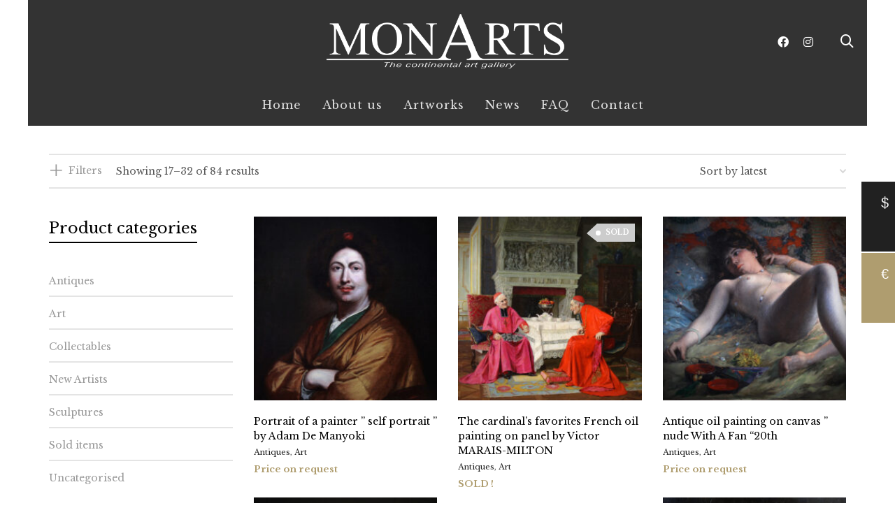

--- FILE ---
content_type: text/html; charset=UTF-8
request_url: https://monartsgallery.com/product-category/art/page/2/
body_size: 30135
content:
<!DOCTYPE html>

<!--// OPEN HTML //-->
<html lang="en-GB">

	<!--// OPEN HEAD //-->
	<head>
		
		<!-- Manually set render engine for Internet Explorer, prevent any plugin overrides -->
		<meta http-equiv="X-UA-Compatible" content="IE=EmulateIE10">
		
		
		
            <!--// SITE META //-->
            <meta charset="UTF-8"/>
                        	                <meta name="viewport" content="width=device-width, initial-scale=1.0, maximum-scale=1"/>
            
            <!--// PINGBACK & FAVICON //-->
            <link rel="pingback" href="https://monartsgallery.com/xmlrpc.php"/>

            <script>function spbImageResizer_writeCookie(){the_cookie=document.cookie,the_cookie&&window.devicePixelRatio>=2&&(the_cookie="spb_image_resizer_pixel_ratio="+window.devicePixelRatio+";"+the_cookie,document.cookie=the_cookie)}spbImageResizer_writeCookie();</script>
    <script>function writeCookie(){the_cookie=document.cookie,the_cookie&&window.devicePixelRatio>=2&&(the_cookie="pixel_ratio="+window.devicePixelRatio+";"+the_cookie,document.cookie=the_cookie)}writeCookie();</script>
<meta name='robots' content='index, follow, max-image-preview:large, max-snippet:-1, max-video-preview:-1' />

	<!-- This site is optimized with the Yoast SEO plugin v23.3 - https://yoast.com/wordpress/plugins/seo/ -->
	<title>Art Archives - Page 2 of 6 - Monarts Gallery - Antiques, Paintings, Sculptures &amp; Collectables</title>
	<link rel="canonical" href="https://monartsgallery.com/product-category/art/page/2/" />
	<link rel="prev" href="https://monartsgallery.com/product-category/art/" />
	<link rel="next" href="https://monartsgallery.com/product-category/art/page/3/" />
	<meta property="og:locale" content="en_GB" />
	<meta property="og:type" content="article" />
	<meta property="og:title" content="Art Archives - Page 2 of 6 - Monarts Gallery - Antiques, Paintings, Sculptures &amp; Collectables" />
	<meta property="og:url" content="https://monartsgallery.com/product-category/art/" />
	<meta property="og:site_name" content="Monarts Gallery - Antiques, Paintings, Sculptures &amp; Collectables" />
	<meta property="og:image" content="https://monartsgallery.com/wp-content/uploads/Monars-Facebook.jpg" />
	<meta property="og:image:width" content="635" />
	<meta property="og:image:height" content="332" />
	<meta property="og:image:type" content="image/jpeg" />
	<meta name="twitter:card" content="summary_large_image" />
	<script type="application/ld+json" class="yoast-schema-graph">{"@context":"https://schema.org","@graph":[{"@type":"CollectionPage","@id":"https://monartsgallery.com/product-category/art/","url":"https://monartsgallery.com/product-category/art/page/2/","name":"Art Archives - Page 2 of 6 - Monarts Gallery - Antiques, Paintings, Sculptures &amp; Collectables","isPartOf":{"@id":"https://monartsgallery.com/#website"},"primaryImageOfPage":{"@id":"https://monartsgallery.com/product-category/art/page/2/#primaryimage"},"image":{"@id":"https://monartsgallery.com/product-category/art/page/2/#primaryimage"},"thumbnailUrl":"https://monartsgallery.com/wp-content/uploads/IMG_5079.7.jpg","breadcrumb":{"@id":"https://monartsgallery.com/product-category/art/page/2/#breadcrumb"},"inLanguage":"en-GB"},{"@type":"ImageObject","inLanguage":"en-GB","@id":"https://monartsgallery.com/product-category/art/page/2/#primaryimage","url":"https://monartsgallery.com/wp-content/uploads/IMG_5079.7.jpg","contentUrl":"https://monartsgallery.com/wp-content/uploads/IMG_5079.7.jpg","width":2002,"height":2002,"caption":"Portrait of a painter by Adam De Manyoki"},{"@type":"BreadcrumbList","@id":"https://monartsgallery.com/product-category/art/page/2/#breadcrumb","itemListElement":[{"@type":"ListItem","position":1,"name":"Home","item":"https://monartsgallery.com/"},{"@type":"ListItem","position":2,"name":"Art"}]},{"@type":"WebSite","@id":"https://monartsgallery.com/#website","url":"https://monartsgallery.com/","name":"Monarts Gallery - Antiques, Paintings, Sculptures &amp; Collectables","description":"Antiques, Paintings, Sculptures &amp; Collectibles - The Continental Art Gallery","publisher":{"@id":"https://monartsgallery.com/#organization"},"potentialAction":[{"@type":"SearchAction","target":{"@type":"EntryPoint","urlTemplate":"https://monartsgallery.com/?s={search_term_string}"},"query-input":"required name=search_term_string"}],"inLanguage":"en-GB"},{"@type":"Organization","@id":"https://monartsgallery.com/#organization","name":"Monarts Gallery","url":"https://monartsgallery.com/","logo":{"@type":"ImageObject","inLanguage":"en-GB","@id":"https://monartsgallery.com/#/schema/logo/image/","url":"https://monartsgallery.com/wp-content/uploads/Monars-Facebook.jpg","contentUrl":"https://monartsgallery.com/wp-content/uploads/Monars-Facebook.jpg","width":635,"height":332,"caption":"Monarts Gallery"},"image":{"@id":"https://monartsgallery.com/#/schema/logo/image/"},"sameAs":["https://www.facebook.com/monartsgallery/","https://www.instagram.com/monartsgallery/"]}]}</script>
	<!-- / Yoast SEO plugin. -->


<link rel='dns-prefetch' href='//fonts.googleapis.com' />
<link rel="alternate" type="application/rss+xml" title="Monarts Gallery - Antiques, Paintings, Sculptures &amp; Collectables &raquo; Feed" href="https://monartsgallery.com/feed/" />
<link rel="alternate" type="application/rss+xml" title="Monarts Gallery - Antiques, Paintings, Sculptures &amp; Collectables &raquo; Comments Feed" href="https://monartsgallery.com/comments/feed/" />
<link rel="alternate" type="application/rss+xml" title="Monarts Gallery - Antiques, Paintings, Sculptures &amp; Collectables &raquo; Art Category Feed" href="https://monartsgallery.com/product-category/art/feed/" />
<script type="text/javascript">
/* <![CDATA[ */
window._wpemojiSettings = {"baseUrl":"https:\/\/s.w.org\/images\/core\/emoji\/15.0.3\/72x72\/","ext":".png","svgUrl":"https:\/\/s.w.org\/images\/core\/emoji\/15.0.3\/svg\/","svgExt":".svg","source":{"concatemoji":"https:\/\/monartsgallery.com\/wp-includes\/js\/wp-emoji-release.min.js?ver=8e143e74c9209a828740f37af7c24b5f"}};
/*! This file is auto-generated */
!function(i,n){var o,s,e;function c(e){try{var t={supportTests:e,timestamp:(new Date).valueOf()};sessionStorage.setItem(o,JSON.stringify(t))}catch(e){}}function p(e,t,n){e.clearRect(0,0,e.canvas.width,e.canvas.height),e.fillText(t,0,0);var t=new Uint32Array(e.getImageData(0,0,e.canvas.width,e.canvas.height).data),r=(e.clearRect(0,0,e.canvas.width,e.canvas.height),e.fillText(n,0,0),new Uint32Array(e.getImageData(0,0,e.canvas.width,e.canvas.height).data));return t.every(function(e,t){return e===r[t]})}function u(e,t,n){switch(t){case"flag":return n(e,"\ud83c\udff3\ufe0f\u200d\u26a7\ufe0f","\ud83c\udff3\ufe0f\u200b\u26a7\ufe0f")?!1:!n(e,"\ud83c\uddfa\ud83c\uddf3","\ud83c\uddfa\u200b\ud83c\uddf3")&&!n(e,"\ud83c\udff4\udb40\udc67\udb40\udc62\udb40\udc65\udb40\udc6e\udb40\udc67\udb40\udc7f","\ud83c\udff4\u200b\udb40\udc67\u200b\udb40\udc62\u200b\udb40\udc65\u200b\udb40\udc6e\u200b\udb40\udc67\u200b\udb40\udc7f");case"emoji":return!n(e,"\ud83d\udc26\u200d\u2b1b","\ud83d\udc26\u200b\u2b1b")}return!1}function f(e,t,n){var r="undefined"!=typeof WorkerGlobalScope&&self instanceof WorkerGlobalScope?new OffscreenCanvas(300,150):i.createElement("canvas"),a=r.getContext("2d",{willReadFrequently:!0}),o=(a.textBaseline="top",a.font="600 32px Arial",{});return e.forEach(function(e){o[e]=t(a,e,n)}),o}function t(e){var t=i.createElement("script");t.src=e,t.defer=!0,i.head.appendChild(t)}"undefined"!=typeof Promise&&(o="wpEmojiSettingsSupports",s=["flag","emoji"],n.supports={everything:!0,everythingExceptFlag:!0},e=new Promise(function(e){i.addEventListener("DOMContentLoaded",e,{once:!0})}),new Promise(function(t){var n=function(){try{var e=JSON.parse(sessionStorage.getItem(o));if("object"==typeof e&&"number"==typeof e.timestamp&&(new Date).valueOf()<e.timestamp+604800&&"object"==typeof e.supportTests)return e.supportTests}catch(e){}return null}();if(!n){if("undefined"!=typeof Worker&&"undefined"!=typeof OffscreenCanvas&&"undefined"!=typeof URL&&URL.createObjectURL&&"undefined"!=typeof Blob)try{var e="postMessage("+f.toString()+"("+[JSON.stringify(s),u.toString(),p.toString()].join(",")+"));",r=new Blob([e],{type:"text/javascript"}),a=new Worker(URL.createObjectURL(r),{name:"wpTestEmojiSupports"});return void(a.onmessage=function(e){c(n=e.data),a.terminate(),t(n)})}catch(e){}c(n=f(s,u,p))}t(n)}).then(function(e){for(var t in e)n.supports[t]=e[t],n.supports.everything=n.supports.everything&&n.supports[t],"flag"!==t&&(n.supports.everythingExceptFlag=n.supports.everythingExceptFlag&&n.supports[t]);n.supports.everythingExceptFlag=n.supports.everythingExceptFlag&&!n.supports.flag,n.DOMReady=!1,n.readyCallback=function(){n.DOMReady=!0}}).then(function(){return e}).then(function(){var e;n.supports.everything||(n.readyCallback(),(e=n.source||{}).concatemoji?t(e.concatemoji):e.wpemoji&&e.twemoji&&(t(e.twemoji),t(e.wpemoji)))}))}((window,document),window._wpemojiSettings);
/* ]]> */
</script>
<link rel='stylesheet' id='jckqv-minstyles-css' href='https://monartsgallery.com/wp-content/plugins/iconic-woo-quickview/assets/frontend/css/main.min.css?ver=8e143e74c9209a828740f37af7c24b5f' type='text/css' media='all' />
<style id='wp-emoji-styles-inline-css' type='text/css'>

	img.wp-smiley, img.emoji {
		display: inline !important;
		border: none !important;
		box-shadow: none !important;
		height: 1em !important;
		width: 1em !important;
		margin: 0 0.07em !important;
		vertical-align: -0.1em !important;
		background: none !important;
		padding: 0 !important;
	}
</style>
<link rel='stylesheet' id='wp-block-library-css' href='https://monartsgallery.com/wp-includes/css/dist/block-library/style.min.css?ver=8e143e74c9209a828740f37af7c24b5f' type='text/css' media='all' />
<link rel='stylesheet' id='font-awesome-css' href='https://monartsgallery.com/wp-content/plugins/contact-widgets/assets/css/font-awesome.min.css?ver=4.7.0' type='text/css' media='all' />
<style id='classic-theme-styles-inline-css' type='text/css'>
/*! This file is auto-generated */
.wp-block-button__link{color:#fff;background-color:#32373c;border-radius:9999px;box-shadow:none;text-decoration:none;padding:calc(.667em + 2px) calc(1.333em + 2px);font-size:1.125em}.wp-block-file__button{background:#32373c;color:#fff;text-decoration:none}
</style>
<style id='global-styles-inline-css' type='text/css'>
:root{--wp--preset--aspect-ratio--square: 1;--wp--preset--aspect-ratio--4-3: 4/3;--wp--preset--aspect-ratio--3-4: 3/4;--wp--preset--aspect-ratio--3-2: 3/2;--wp--preset--aspect-ratio--2-3: 2/3;--wp--preset--aspect-ratio--16-9: 16/9;--wp--preset--aspect-ratio--9-16: 9/16;--wp--preset--color--black: #000000;--wp--preset--color--cyan-bluish-gray: #abb8c3;--wp--preset--color--white: #ffffff;--wp--preset--color--pale-pink: #f78da7;--wp--preset--color--vivid-red: #cf2e2e;--wp--preset--color--luminous-vivid-orange: #ff6900;--wp--preset--color--luminous-vivid-amber: #fcb900;--wp--preset--color--light-green-cyan: #7bdcb5;--wp--preset--color--vivid-green-cyan: #00d084;--wp--preset--color--pale-cyan-blue: #8ed1fc;--wp--preset--color--vivid-cyan-blue: #0693e3;--wp--preset--color--vivid-purple: #9b51e0;--wp--preset--gradient--vivid-cyan-blue-to-vivid-purple: linear-gradient(135deg,rgba(6,147,227,1) 0%,rgb(155,81,224) 100%);--wp--preset--gradient--light-green-cyan-to-vivid-green-cyan: linear-gradient(135deg,rgb(122,220,180) 0%,rgb(0,208,130) 100%);--wp--preset--gradient--luminous-vivid-amber-to-luminous-vivid-orange: linear-gradient(135deg,rgba(252,185,0,1) 0%,rgba(255,105,0,1) 100%);--wp--preset--gradient--luminous-vivid-orange-to-vivid-red: linear-gradient(135deg,rgba(255,105,0,1) 0%,rgb(207,46,46) 100%);--wp--preset--gradient--very-light-gray-to-cyan-bluish-gray: linear-gradient(135deg,rgb(238,238,238) 0%,rgb(169,184,195) 100%);--wp--preset--gradient--cool-to-warm-spectrum: linear-gradient(135deg,rgb(74,234,220) 0%,rgb(151,120,209) 20%,rgb(207,42,186) 40%,rgb(238,44,130) 60%,rgb(251,105,98) 80%,rgb(254,248,76) 100%);--wp--preset--gradient--blush-light-purple: linear-gradient(135deg,rgb(255,206,236) 0%,rgb(152,150,240) 100%);--wp--preset--gradient--blush-bordeaux: linear-gradient(135deg,rgb(254,205,165) 0%,rgb(254,45,45) 50%,rgb(107,0,62) 100%);--wp--preset--gradient--luminous-dusk: linear-gradient(135deg,rgb(255,203,112) 0%,rgb(199,81,192) 50%,rgb(65,88,208) 100%);--wp--preset--gradient--pale-ocean: linear-gradient(135deg,rgb(255,245,203) 0%,rgb(182,227,212) 50%,rgb(51,167,181) 100%);--wp--preset--gradient--electric-grass: linear-gradient(135deg,rgb(202,248,128) 0%,rgb(113,206,126) 100%);--wp--preset--gradient--midnight: linear-gradient(135deg,rgb(2,3,129) 0%,rgb(40,116,252) 100%);--wp--preset--font-size--small: 13px;--wp--preset--font-size--medium: 20px;--wp--preset--font-size--large: 36px;--wp--preset--font-size--x-large: 42px;--wp--preset--spacing--20: 0.44rem;--wp--preset--spacing--30: 0.67rem;--wp--preset--spacing--40: 1rem;--wp--preset--spacing--50: 1.5rem;--wp--preset--spacing--60: 2.25rem;--wp--preset--spacing--70: 3.38rem;--wp--preset--spacing--80: 5.06rem;--wp--preset--shadow--natural: 6px 6px 9px rgba(0, 0, 0, 0.2);--wp--preset--shadow--deep: 12px 12px 50px rgba(0, 0, 0, 0.4);--wp--preset--shadow--sharp: 6px 6px 0px rgba(0, 0, 0, 0.2);--wp--preset--shadow--outlined: 6px 6px 0px -3px rgba(255, 255, 255, 1), 6px 6px rgba(0, 0, 0, 1);--wp--preset--shadow--crisp: 6px 6px 0px rgba(0, 0, 0, 1);}:where(.is-layout-flex){gap: 0.5em;}:where(.is-layout-grid){gap: 0.5em;}body .is-layout-flex{display: flex;}.is-layout-flex{flex-wrap: wrap;align-items: center;}.is-layout-flex > :is(*, div){margin: 0;}body .is-layout-grid{display: grid;}.is-layout-grid > :is(*, div){margin: 0;}:where(.wp-block-columns.is-layout-flex){gap: 2em;}:where(.wp-block-columns.is-layout-grid){gap: 2em;}:where(.wp-block-post-template.is-layout-flex){gap: 1.25em;}:where(.wp-block-post-template.is-layout-grid){gap: 1.25em;}.has-black-color{color: var(--wp--preset--color--black) !important;}.has-cyan-bluish-gray-color{color: var(--wp--preset--color--cyan-bluish-gray) !important;}.has-white-color{color: var(--wp--preset--color--white) !important;}.has-pale-pink-color{color: var(--wp--preset--color--pale-pink) !important;}.has-vivid-red-color{color: var(--wp--preset--color--vivid-red) !important;}.has-luminous-vivid-orange-color{color: var(--wp--preset--color--luminous-vivid-orange) !important;}.has-luminous-vivid-amber-color{color: var(--wp--preset--color--luminous-vivid-amber) !important;}.has-light-green-cyan-color{color: var(--wp--preset--color--light-green-cyan) !important;}.has-vivid-green-cyan-color{color: var(--wp--preset--color--vivid-green-cyan) !important;}.has-pale-cyan-blue-color{color: var(--wp--preset--color--pale-cyan-blue) !important;}.has-vivid-cyan-blue-color{color: var(--wp--preset--color--vivid-cyan-blue) !important;}.has-vivid-purple-color{color: var(--wp--preset--color--vivid-purple) !important;}.has-black-background-color{background-color: var(--wp--preset--color--black) !important;}.has-cyan-bluish-gray-background-color{background-color: var(--wp--preset--color--cyan-bluish-gray) !important;}.has-white-background-color{background-color: var(--wp--preset--color--white) !important;}.has-pale-pink-background-color{background-color: var(--wp--preset--color--pale-pink) !important;}.has-vivid-red-background-color{background-color: var(--wp--preset--color--vivid-red) !important;}.has-luminous-vivid-orange-background-color{background-color: var(--wp--preset--color--luminous-vivid-orange) !important;}.has-luminous-vivid-amber-background-color{background-color: var(--wp--preset--color--luminous-vivid-amber) !important;}.has-light-green-cyan-background-color{background-color: var(--wp--preset--color--light-green-cyan) !important;}.has-vivid-green-cyan-background-color{background-color: var(--wp--preset--color--vivid-green-cyan) !important;}.has-pale-cyan-blue-background-color{background-color: var(--wp--preset--color--pale-cyan-blue) !important;}.has-vivid-cyan-blue-background-color{background-color: var(--wp--preset--color--vivid-cyan-blue) !important;}.has-vivid-purple-background-color{background-color: var(--wp--preset--color--vivid-purple) !important;}.has-black-border-color{border-color: var(--wp--preset--color--black) !important;}.has-cyan-bluish-gray-border-color{border-color: var(--wp--preset--color--cyan-bluish-gray) !important;}.has-white-border-color{border-color: var(--wp--preset--color--white) !important;}.has-pale-pink-border-color{border-color: var(--wp--preset--color--pale-pink) !important;}.has-vivid-red-border-color{border-color: var(--wp--preset--color--vivid-red) !important;}.has-luminous-vivid-orange-border-color{border-color: var(--wp--preset--color--luminous-vivid-orange) !important;}.has-luminous-vivid-amber-border-color{border-color: var(--wp--preset--color--luminous-vivid-amber) !important;}.has-light-green-cyan-border-color{border-color: var(--wp--preset--color--light-green-cyan) !important;}.has-vivid-green-cyan-border-color{border-color: var(--wp--preset--color--vivid-green-cyan) !important;}.has-pale-cyan-blue-border-color{border-color: var(--wp--preset--color--pale-cyan-blue) !important;}.has-vivid-cyan-blue-border-color{border-color: var(--wp--preset--color--vivid-cyan-blue) !important;}.has-vivid-purple-border-color{border-color: var(--wp--preset--color--vivid-purple) !important;}.has-vivid-cyan-blue-to-vivid-purple-gradient-background{background: var(--wp--preset--gradient--vivid-cyan-blue-to-vivid-purple) !important;}.has-light-green-cyan-to-vivid-green-cyan-gradient-background{background: var(--wp--preset--gradient--light-green-cyan-to-vivid-green-cyan) !important;}.has-luminous-vivid-amber-to-luminous-vivid-orange-gradient-background{background: var(--wp--preset--gradient--luminous-vivid-amber-to-luminous-vivid-orange) !important;}.has-luminous-vivid-orange-to-vivid-red-gradient-background{background: var(--wp--preset--gradient--luminous-vivid-orange-to-vivid-red) !important;}.has-very-light-gray-to-cyan-bluish-gray-gradient-background{background: var(--wp--preset--gradient--very-light-gray-to-cyan-bluish-gray) !important;}.has-cool-to-warm-spectrum-gradient-background{background: var(--wp--preset--gradient--cool-to-warm-spectrum) !important;}.has-blush-light-purple-gradient-background{background: var(--wp--preset--gradient--blush-light-purple) !important;}.has-blush-bordeaux-gradient-background{background: var(--wp--preset--gradient--blush-bordeaux) !important;}.has-luminous-dusk-gradient-background{background: var(--wp--preset--gradient--luminous-dusk) !important;}.has-pale-ocean-gradient-background{background: var(--wp--preset--gradient--pale-ocean) !important;}.has-electric-grass-gradient-background{background: var(--wp--preset--gradient--electric-grass) !important;}.has-midnight-gradient-background{background: var(--wp--preset--gradient--midnight) !important;}.has-small-font-size{font-size: var(--wp--preset--font-size--small) !important;}.has-medium-font-size{font-size: var(--wp--preset--font-size--medium) !important;}.has-large-font-size{font-size: var(--wp--preset--font-size--large) !important;}.has-x-large-font-size{font-size: var(--wp--preset--font-size--x-large) !important;}
:where(.wp-block-post-template.is-layout-flex){gap: 1.25em;}:where(.wp-block-post-template.is-layout-grid){gap: 1.25em;}
:where(.wp-block-columns.is-layout-flex){gap: 2em;}:where(.wp-block-columns.is-layout-grid){gap: 2em;}
:root :where(.wp-block-pullquote){font-size: 1.5em;line-height: 1.6;}
</style>
<link rel='stylesheet' id='spb-frontend-css' href='https://monartsgallery.com/wp-content/plugins/swift-framework/includes/page-builder/frontend-assets/css/spb-styles.css' type='text/css' media='all' />
<link rel='stylesheet' id='swift-slider-min-css' href='https://monartsgallery.com/wp-content/plugins/swift-framework/includes/swift-slider/assets/css/swift-slider.min.css' type='text/css' media='all' />
<link rel='stylesheet' id='woo-title-limit-css' href='https://monartsgallery.com/wp-content/plugins/woo-title-limit/public/css/woo-title-limit-public.css?ver=2.0.3' type='text/css' media='all' />
<link rel='stylesheet' id='woocommerce-layout-css' href='https://monartsgallery.com/wp-content/plugins/woocommerce/assets/css/woocommerce-layout.css?ver=8.2.4' type='text/css' media='all' />
<link rel='stylesheet' id='woocommerce-smallscreen-css' href='https://monartsgallery.com/wp-content/plugins/woocommerce/assets/css/woocommerce-smallscreen.css?ver=8.2.4' type='text/css' media='only screen and (max-width: 768px)' />
<link rel='stylesheet' id='woocommerce-general-css' href='https://monartsgallery.com/wp-content/plugins/woocommerce/assets/css/woocommerce.css?ver=8.2.4' type='text/css' media='all' />
<style id='woocommerce-inline-inline-css' type='text/css'>
.woocommerce form .form-row .required { visibility: visible; }
</style>
<link rel='stylesheet' id='woo-multi-currency-css' href='https://monartsgallery.com/wp-content/plugins/woo-multi-currency/css/woo-multi-currency.min.css?ver=2.2.3' type='text/css' media='all' />
<style id='woo-multi-currency-inline-css' type='text/css'>
.woo-multi-currency .wmc-list-currencies .wmc-currency.wmc-active,.woo-multi-currency .wmc-list-currencies .wmc-currency:hover {background: #af9d6f !important;}
		.woo-multi-currency .wmc-list-currencies .wmc-currency,.woo-multi-currency .wmc-title, .woo-multi-currency.wmc-price-switcher a {background: #212121 !important;}
		.woo-multi-currency .wmc-title, .woo-multi-currency .wmc-list-currencies .wmc-currency span,.woo-multi-currency .wmc-list-currencies .wmc-currency a,.woo-multi-currency.wmc-price-switcher a {color: #ffffff !important;}.woo-multi-currency.wmc-shortcode .wmc-currency{background-color:#ffffff;color:#212121}.woo-multi-currency.wmc-shortcode .wmc-currency.wmc-active,.woo-multi-currency.wmc-shortcode .wmc-current-currency{background-color:#ffffff;color:#212121}.woo-multi-currency.wmc-shortcode.vertical-currency-symbols-circle:not(.wmc-currency-trigger-click) .wmc-currency-wrapper:hover .wmc-sub-currency,.woo-multi-currency.wmc-shortcode.vertical-currency-symbols-circle.wmc-currency-trigger-click .wmc-sub-currency{animation: height_slide 100ms;}@keyframes height_slide {0% {height: 0;} 100% {height: 100%;} }.woo-multi-currency.wmc-sidebar.wmc-currency-symbol .wmc-list-currencies .wmc-currency .wmc-active-title { font-size: inherit; line-height: inherit; } .woo-multi-currency.wmc-sidebar.style-1 .wmc-list-currencies .wmc-currency { height: auto; padding: 10px; } .woo-multi-currency.wmc-sidebar.wmc-currency-symbol .wmc-list-currencies .wmc-currency .wmc-active-title, .woo-multi-currency.wmc-sidebar.wmc-currency-symbol .wmc-list-currencies .wmc-currency a{ opacity:0 } .woo-multi-currency.wmc-sidebar.wmc-currency-symbol.wmc-hover .wmc-list-currencies .wmc-currency .wmc-active-title, .woo-multi-currency.wmc-sidebar.wmc-currency-symbol.wmc-hover .wmc-list-currencies .wmc-currency a{ opacity:1 }
</style>
<link rel='stylesheet' id='wmc-flags-css' href='https://monartsgallery.com/wp-content/plugins/woo-multi-currency/css/flags-64.min.css?ver=2.2.3' type='text/css' media='all' />
<link rel='stylesheet' id='atelier-parent-style-css' href='https://monartsgallery.com/wp-content/themes/atelier/style.css?ver=8e143e74c9209a828740f37af7c24b5f' type='text/css' media='all' />
<link rel='stylesheet' id='bootstrap-css' href='https://monartsgallery.com/wp-content/themes/atelier/css/bootstrap.min.css?ver=3.3.5' type='text/css' media='all' />
<link rel='stylesheet' id='font-awesome-v5-css' href='https://monartsgallery.com/wp-content/themes/atelier/css/font-awesome.min.css?ver=5.10.1' type='text/css' media='all' />
<link rel='stylesheet' id='font-awesome-v4shims-css' href='https://monartsgallery.com/wp-content/themes/atelier/css/v4-shims.min.css' type='text/css' media='all' />
<link rel='stylesheet' id='sf-main-css' href='https://monartsgallery.com/wp-content/themes/atelier/css/main.css' type='text/css' media='all' />
<link rel='stylesheet' id='sf-woocommerce-css' href='https://monartsgallery.com/wp-content/themes/atelier/css/sf-woocommerce.css' type='text/css' media='all' />
<link rel='stylesheet' id='sf-responsive-css' href='https://monartsgallery.com/wp-content/themes/atelier/css/responsive.css' type='text/css' media='all' />
<link rel='stylesheet' id='atelier-style-css' href='https://monartsgallery.com/wp-content/themes/atelier-child/style.css' type='text/css' media='all' />
<link rel='stylesheet' id='wpcw-css' href='https://monartsgallery.com/wp-content/plugins/contact-widgets/assets/css/style.min.css?ver=1.0.1' type='text/css' media='all' />
<link rel='stylesheet' id='redux-google-fonts-sf_atelier_options-css' href='https://fonts.googleapis.com/css?family=Lato%3A100%2C300%2C400%2C700%2C900%2C100italic%2C300italic%2C400italic%2C700italic%2C900italic%7CLibre+Baskerville%3A400%2C500%2C600%2C700%2C400italic%2C500italic%2C600italic%2C700italic&#038;ver=1571993069' type='text/css' media='all' />
<link rel='stylesheet' id='mdcf7-styles-css' href='https://monartsgallery.com/wp-content/plugins/cf7-material-design/inc/../addons/css/cf7material-styles.css?ver=8e143e74c9209a828740f37af7c24b5f' type='text/css' media='all' />
<style id='mdcf7-styles-inline-css' type='text/css'>
.wpcf7 .wpcf7-form .input-field label { color: #9e9e9e; } .wpcf7-form input:not([type]), .wpcf7-form input[type=text]:not(.browser-default), .wpcf7-form input[type=password]:not(.browser-default), .wpcf7-form input[type=email]:not(.browser-default), .wpcf7-form input[type=url]:not(.browser-default), .wpcf7-form input[type=time]:not(.browser-default), .wpcf7-form input[type=date]:not(.browser-default), .wpcf7-form input[type=datetime]:not(.browser-default), .wpcf7-form input[type=datetime-local]:not(.browser-default), .wpcf7-form input[type=tel]:not(.browser-default), .wpcf7-form input[type=number]:not(.browser-default), .wpcf7-form input[type=search]:not(.browser-default), .wpcf7-form textarea.materialize-textarea { border-bottom: 1px solid #9e9e9e; } .wpcf7 .wpcf7-form .input-field input[type=text]:focus + label, .wpcf7-form input:not([type]):focus:not([readonly])+label, .wpcf7-form input[type=text]:not(.browser-default):focus:not([readonly])+label, .wpcf7-form input[type=password]:not(.browser-default):focus:not([readonly])+label, .wpcf7-form input[type=email]:not(.browser-default):focus:not([readonly])+label, .wpcf7-form input[type=url]:not(.browser-default):focus:not([readonly])+label, .wpcf7-form input[type=time]:not(.browser-default):focus:not([readonly])+label, .wpcf7-form input[type=date]:not(.browser-default):focus:not([readonly])+label, .wpcf7-form input[type=datetime]:not(.browser-default):focus:not([readonly])+label, .wpcf7-form input[type=datetime-local]:not(.browser-default):focus:not([readonly])+label, .wpcf7-form input[type=tel]:not(.browser-default):focus:not([readonly])+label, .wpcf7-form input[type=number]:not(.browser-default):focus:not([readonly])+label, .wpcf7-form input[type=search]:not(.browser-default):focus:not([readonly])+label, .wpcf7-form textarea.materialize-textarea:focus:not([readonly])+label, .wpcf7-form .dropdown-content li>a, .wpcf7-form .dropdown-content li>span { color: #00BCD4; } .wpcf7-form input:not([type]):focus:not([readonly]), .wpcf7-form input[type=text]:not(.browser-default):focus:not([readonly]), .wpcf7-form input[type=password]:not(.browser-default):focus:not([readonly]), .wpcf7-form input[type=email]:not(.browser-default):focus:not([readonly]), .wpcf7-form input[type=url]:not(.browser-default):focus:not([readonly]), .wpcf7-form input[type=time]:not(.browser-default):focus:not([readonly]), .wpcf7-form input[type=date]:not(.browser-default):focus:not([readonly]), .wpcf7-form input[type=datetime]:not(.browser-default):focus:not([readonly]), .wpcf7-form input[type=datetime-local]:not(.browser-default):focus:not([readonly]), .wpcf7-form input[type=tel]:not(.browser-default):focus:not([readonly]), .wpcf7-form input[type=number]:not(.browser-default):focus:not([readonly]), .wpcf7-form input[type=search]:not(.browser-default):focus:not([readonly]), .wpcf7-form textarea.materialize-textarea:focus:not([readonly]) { border-bottom: 1px solid #00BCD4; box-shadow: 0 1px 0 0 #00BCD4; } .wpcf7-form .input-field .prefix { color: #000000 } .wpcf7-form .input-field .prefix.active { color: #00BCD4 } .wpcf7-form { background-color: #ffffff; } .wpcf7-form input:not([type]), .wpcf7-form input[type=text]:not(.browser-default), .wpcf7-form input[type=password]:not(.browser-default), .wpcf7-form input[type=email]:not(.browser-default), .wpcf7-form input[type=url]:not(.browser-default), .wpcf7-form input[type=time]:not(.browser-default), .wpcf7-form input[type=date]:not(.browser-default), .wpcf7-form input[type=datetime]:not(.browser-default), .wpcf7-form input[type=datetime-local]:not(.browser-default), .wpcf7-form input[type=tel]:not(.browser-default), .wpcf7-form input[type=number]:not(.browser-default), .wpcf7-form input[type=search]:not(.browser-default), .wpcf7-form textarea.materialize-textarea, .wpcf7-form label { color: #000000; } .wpcf7-form .dropdown-content { background-color: #ffffff; } .wpcf7 .wpcf7-form .wpcf7-submit, .wpcf7 .wpcf7-form .btn-large, .wpcf7 .wpcf7-form .btn { background-color: #00BCD4 !important; } .wpcf7-form input[type=range]+.thumb { background-color: #00BCD4 !important; } .wpcf7-form input[type=range]::-webkit-slider-thumb { background: #00BCD4 !important; } .wpcf7-form input[type=range]::-ms-thumb { background: #00BCD4 !important; } .wpcf7-form input[type=range]::-moz-range-thumb { background: #00BCD4 !important; } .wpcf7-form .spinner-layer { border-color: #00BCD4; } .wpcf7-form [type=radio]:checked+label:after, .wpcf7-form [type=radio].with-gap:checked+label:before, .wpcf7-form [type=radio].with-gap:checked+label:after { border: 2px solid #00BCD4; } .wpcf7-form [type=radio]:checked+label:after, .wpcf7-form [type=radio].with-gap:checked+label:after, .wpcf7-form .switch label input[type=checkbox]:checked+.lever:after { background-color: #00BCD4; } .wpcf7-form [type=checkbox]:checked+label:before { border-right: 2px solid #00BCD4; border-bottom: 2px solid #00BCD4; } .wpcf7 .wpcf7-form [type=checkbox].filled-in:checked+label:after { border: 2px solid #00BCD4; background-color: #00BCD4; } .wpcf7 .wpcf7-form .switch label input[type=checkbox]:checked+.lever { background-color: #e0f7fa; } .wpcf7-form .picker__date-display, .wpcf7-form .picker__date-display, .wpcf7-form .clockpicker-canvas line, .wpcf7-form .clockpicker-canvas circle, .wpcf7-form .picker__day--selected, .wpcf7-form .picker__day--selected:hover, .wpcf7-form .picker--focused .picker__day--selected { background-color: #00BCD4; fill: #00BCD4; stroke: #00BCD4; } .wpcf7-form .picker__close, .wpcf7-form .picker__today, .wpcf7-form .picker__day.picker__day--today { color: #00BCD4; } .wpcf7-form { font-family: 'Roboto', sans-serif !important;}
</style>
<link rel='stylesheet' id='mdcf7-google-fonts-css' href='https://monartsgallery.com/wp-content/plugins/cf7-material-design/inc/../addons/css/materialicons.css?ver=8e143e74c9209a828740f37af7c24b5f' type='text/css' media='all' />
<link rel='stylesheet' id='mdcf7-google-fonts2-css' href='https://monartsgallery.com/wp-content/plugins/cf7-material-design/inc/../addons/css/roboto.css?ver=8e143e74c9209a828740f37af7c24b5f' type='text/css' media='all' />
<!--n2css--><script type="text/javascript" src="https://monartsgallery.com/wp-includes/js/jquery/jquery.min.js?ver=3.7.1" id="jquery-core-js"></script>
<script type="text/javascript" src="https://monartsgallery.com/wp-includes/js/jquery/jquery-migrate.min.js?ver=3.4.1" id="jquery-migrate-js"></script>
<script type="text/javascript" src="https://monartsgallery.com/wp-content/plugins/swift-framework/public/js/lib/imagesloaded.pkgd.min.js" id="imagesLoaded-js"></script>
<script type="text/javascript" src="https://monartsgallery.com/wp-content/plugins/swift-framework/public/js/lib/jquery.viewports.min.js" id="jquery-viewports-js"></script>
<script type="text/javascript" src="https://monartsgallery.com/wp-content/plugins/woo-title-limit/public/js/woo-title-limit-public.js?ver=2.0.3" id="woo-title-limit-js"></script>
<script type="text/javascript" id="woo-multi-currency-js-extra">
/* <![CDATA[ */
var wooMultiCurrencyParams = {"enableCacheCompatible":"0","ajaxUrl":"https:\/\/monartsgallery.com\/wp-admin\/admin-ajax.php","extra_params":[],"current_currency":"EUR"};
/* ]]> */
</script>
<script type="text/javascript" src="https://monartsgallery.com/wp-content/plugins/woo-multi-currency/js/woo-multi-currency.min.js?ver=2.2.3" id="woo-multi-currency-js"></script>
<link rel="https://api.w.org/" href="https://monartsgallery.com/wp-json/" /><link rel="alternate" title="JSON" type="application/json" href="https://monartsgallery.com/wp-json/wp/v2/product_cat/18" /><link rel="EditURI" type="application/rsd+xml" title="RSD" href="https://monartsgallery.com/xmlrpc.php?rsd" />

			<script type="text/javascript">
			var ajaxurl = 'https://monartsgallery.com/wp-admin/admin-ajax.php';
			</script>
			
<!--BEGIN: TRACKING CODE MANAGER (v2.3.0) BY INTELLYWP.COM IN HEAD//-->
<meta name="msvalidate.01" content="7B30FB372DCB5EA737C43F32BF2761BB" />
<!-- Global site tag (gtag.js) - Google Analytics -->
<script async src="https://www.googletagmanager.com/gtag/js?id=UA-119854831-1"></script>
<script>
  window.dataLayer = window.dataLayer || [];
  function gtag(){dataLayer.push(arguments);}
  gtag('js', new Date());

  gtag('config', 'UA-119854831-1');
</script>
<!--END: https://wordpress.org/plugins/tracking-code-manager IN HEAD//--><script type="text/javascript">
(function(url){
	if(/(?:Chrome\/26\.0\.1410\.63 Safari\/537\.31|WordfenceTestMonBot)/.test(navigator.userAgent)){ return; }
	var addEvent = function(evt, handler) {
		if (window.addEventListener) {
			document.addEventListener(evt, handler, false);
		} else if (window.attachEvent) {
			document.attachEvent('on' + evt, handler);
		}
	};
	var removeEvent = function(evt, handler) {
		if (window.removeEventListener) {
			document.removeEventListener(evt, handler, false);
		} else if (window.detachEvent) {
			document.detachEvent('on' + evt, handler);
		}
	};
	var evts = 'contextmenu dblclick drag dragend dragenter dragleave dragover dragstart drop keydown keypress keyup mousedown mousemove mouseout mouseover mouseup mousewheel scroll'.split(' ');
	var logHuman = function() {
		if (window.wfLogHumanRan) { return; }
		window.wfLogHumanRan = true;
		var wfscr = document.createElement('script');
		wfscr.type = 'text/javascript';
		wfscr.async = true;
		wfscr.src = url + '&r=' + Math.random();
		(document.getElementsByTagName('head')[0]||document.getElementsByTagName('body')[0]).appendChild(wfscr);
		for (var i = 0; i < evts.length; i++) {
			removeEvent(evts[i], logHuman);
		}
	};
	for (var i = 0; i < evts.length; i++) {
		addEvent(evts[i], logHuman);
	}
})('//monartsgallery.com/?wordfence_lh=1&hid=7A410561C9F8A4B4E94AD2E65F5D73EA');
</script><!-- Analytics by WP Statistics v14.9.4 - https://wp-statistics.com/ -->
	<noscript><style>.woocommerce-product-gallery{ opacity: 1 !important; }</style></noscript>
	<style type="text/css">
@font-face {
						font-family: 'si-shop-three';
						src:url('https://monartsgallery.com/wp-content/themes/atelier/css/font/si-shop-three.eot?-7oeevn');
						src:url('https://monartsgallery.com/wp-content/themes/atelier/css/font/si-shop-three.eot?#iefix-7oeevn') format('embedded-opentype'),
							url('https://monartsgallery.com/wp-content/themes/atelier/css/font/si-shop-three.woff?-7oeevn') format('woff'),
							url('https://monartsgallery.com/wp-content/themes/atelier/css/font/si-shop-three.ttf?-7oeevn') format('truetype'),
							url('https://monartsgallery.com/wp-content/themes/atelier/css/font/si-shop-three.svg?-7oeevn#atelier') format('svg');
						font-weight: normal;
						font-style: normal;
					}
					.sf-icon-cart, .sf-icon-add-to-cart, .sf-icon-variable-options, .sf-icon-soldout {
						font-family: 'si-shop-three'!important;
					}
					.sf-icon-variable-options:before {
						content: '\e600';
					}
					.sf-icon-cart:before {
						content: '\e601';
					}
					.sf-icon-add-to-cart:before {
						content: '\e602';
					}
					.sf-icon-soldout:before {
						content: '\e603';
					}
					.shopping-bag-item > a > span.num-items {
						margin-top: -20px;
						right: 1px;
					}
					#mobile-menu ul li.shopping-bag-item > a span.num-items {
					  right: 21px;
					}
					.mobile-header-opts > nav {
						vertical-align: 0;
					}
					input[type="text"], input[type="email"], input[type="password"], textarea, select, .wpcf7 input[type="text"], .wpcf7 input[type="email"], .wpcf7 textarea, .wpcf7 select, .ginput_container input[type="text"], .ginput_container input[type="email"], .ginput_container textarea, .ginput_container select, .mymail-form input[type="text"], .mymail-form input[type="email"], .mymail-form textarea, .mymail-form select, input[type="date"], input[type="tel"], input[type="number"], select {
            	padding: 10px 0;
            	border-left-width: 0!important;
            	border-right-width: 0!important;
            	border-top-width: 0!important;
            	height: 40px;
            	background-color: transparent!important;
            	}
            	textarea, .wpcf7 textarea {
            	height: auto;
            	}
            	select {
            	background-position: 100%;
            	}
            	#commentform label {
            	display: none;
            	}
            	.browser-ie #commentform label {
            		display: block;
            	}
            	.select2-container .select2-choice {
            		border-width: 0!important;
            		border-bottom-width: 2px!important;
            		padding-left: 0;
            		padding: 10px 0;
					background: transparent!important;
            	}
            	.select2-container .select2-choice .select2-arrow b:after {
            		left: 100%;
            	}
            	.woocommerce form .form-row input.input-text {
            		padding: 10px 0;
            	}
            	.woocommerce .shipping-calculator-form select, #jckqv table.variations td select {
            		padding: 8px 0;
            	}
            	.woocommerce .coupon input.input-text, .woocommerce-cart table.cart td.actions .coupon .input-text {
            		padding: 6px 0;
            	}
            	.woocommerce div.product form.cart .variations select, #jckqv table.variations td select {
            		padding-left: 0;
            		  background-position: 100% center;
            	}
            	@media only screen and (max-width: 767px) {
            	#commentform p > span.required {
            		position: absolute;
            		top: 0;
            		left: 18px;
            	}
            	}
            	::selection, ::-moz-selection {background-color: #af9d6f; color: #fff;}.accent-bg, .funded-bar .bar {background-color:#af9d6f;}.accent {color:#af9d6f;}span.highlighted, span.dropcap4, .loved-item:hover .loved-count, .flickr-widget li, .portfolio-grid li, figcaption .product-added, .woocommerce .widget_layered_nav ul li.chosen small.count, .woocommerce .widget_layered_nav_filters ul li a, .sticky-post-icon, .fw-video-close:hover {background-color: #af9d6f!important; color: #af9d6f!important;}a:hover, a:focus, #sidebar a:hover, .pagination-wrap a:hover, .carousel-nav a:hover, .portfolio-pagination div:hover > i, #footer a:hover, .beam-me-up a:hover span, .portfolio-item .portfolio-item-permalink, .read-more-link, .blog-item .read-more, .blog-item-details a:hover, .author-link, span.dropcap2, .spb_divider.go_to_top a, .item-link:hover, #header-translation p a, #breadcrumbs a:hover, .ui-widget-content a:hover, .yith-wcwl-add-button a:hover, #product-img-slider li a.zoom:hover, .woocommerce .star-rating span, #jckqv .woocommerce-product-rating .star-rating span:before, .article-body-wrap .share-links a:hover, ul.member-contact li a:hover, .bag-product a.remove:hover, .bag-product-title a:hover, #back-to-top:hover,  ul.member-contact li a:hover, .fw-video-link-image:hover i, .ajax-search-results .all-results:hover, .search-result h5 a:hover .ui-state-default a:hover, .fw-video-link-icon:hover {color: #af9d6f;}.carousel-wrap > a:hover,  .woocommerce p.stars a.active:after,  .woocommerce p.stars a:hover:after {color: #af9d6f!important;}.read-more i:before, .read-more em:before {color: #af9d6f;}textarea:focus, input:focus, input[type="text"]:focus, input[type="email"]:focus, textarea:focus, .bypostauthor .comment-wrap .comment-avatar,.search-form input:focus, .wpcf7 input:focus, .wpcf7 textarea:focus, .ginput_container input:focus, .ginput_container textarea:focus, .mymail-form input:focus, .mymail-form textarea:focus, input[type="tel"]:focus, input[type="number"]:focus {border-color: #af9d6f!important;}nav .menu ul li:first-child:after,.navigation a:hover > .nav-text, .returning-customer a:hover {border-bottom-color: #af9d6f;}nav .menu ul ul li:first-child:after {border-right-color: #af9d6f;}.spb_impact_text .spb_call_text {border-left-color: #af9d6f;}.spb_impact_text .spb_button span {color: #fff;}a[rel="tooltip"], ul.member-contact li a, a.text-link, .tags-wrap .tags a, .logged-in-as a, .comment-meta-actions .edit-link, .comment-meta-actions .comment-reply, .read-more {border-color: #999999;}.super-search-go {border-color: #af9d6f!important;}.super-search-go:hover {background: #af9d6f!important;border-color: #af9d6f!important;}.owl-pagination .owl-page span {background-color: #e4e4e4;}.owl-pagination .owl-page::after {background-color: #af9d6f;}.owl-pagination .owl-page:hover span, .owl-pagination .owl-page.active a {background-color: #af9d6f;}body.header-below-slider .home-slider-wrap #slider-continue:hover {border-color: #af9d6f;}body.header-below-slider .home-slider-wrap #slider-continue:hover i {color: #af9d6f;}#one-page-nav li a:hover > i {background: #af9d6f;}#one-page-nav li.selected a:hover > i {border-color: #af9d6f;}#one-page-nav li .hover-caption {background: #af9d6f; color: #af9d6f;}#one-page-nav li .hover-caption:after {border-left-color: #af9d6f;}.love-it:hover > svg .stroke {stroke: #af9d6f!important;}.love-it:hover > svg .fill {fill: #af9d6f!important;}.side-details .love-it > svg .stroke {stroke: #e4e4e4;}.side-details .love-it > svg .fill {fill: #e4e4e4;}.side-details .comments-wrapper > svg .stroke {stroke: #e4e4e4;}.side-details .comments-wrapper > svg .fill {fill: #e4e4e4;}.comments-wrapper a:hover > svg .stroke {stroke: #af9d6f!important;}.comments-wrapper a:hover span, .love-it:hover span.love-count {color: #af9d6f!important;}.circle-bar .spinner > div {border-top-color: #af9d6f;border-right-color: #af9d6f;}#sf-home-preloader, #site-loading {background-color: #FFFFFF;}.loading-bar-transition .pace .pace-progress {background-color: #af9d6f;}.spinner .circle-bar {border-left-color:#e4e4e4;border-bottom-color:#e4e4e4;border-right-color:#af9d6f;border-top-color:#af9d6f;}.orbit-bars .spinner > div:before {border-top-color:#af9d6f;border-bottom-color:#af9d6f;}.orbit-bars .spinner > div:after {background-color: #e4e4e4;}body, .layout-fullwidth #container {background-color: #ffffff;}#main-container, .tm-toggle-button-wrap a {background-color: #FFFFFF;}.tabbed-heading-wrap .heading-text {background-color: #FFFFFF;}.single-product.page-heading-fancy .product-main {background-color: #FFFFFF;}.spb-row-container[data-top-style="slant-ltr"]:before, .spb-row-container[data-top-style="slant-rtl"]:before, .spb-row-container[data-bottom-style="slant-ltr"]:after, .spb-row-container[data-bottom-style="slant-rtr"]:after {background-color: #FFFFFF;}a, .ui-widget-content a, #respond .form-submit input[type=submit] {color: #999999;}a:hover, a:focus {color: #af9d6f;}ul.bar-styling li:not(.selected) > a:hover, ul.bar-styling li > .comments-likes:hover {color: #af9d6f;background: #af9d6f;border-color: #af9d6f;}ul.bar-styling li > .comments-likes:hover * {color: #af9d6f!important;}ul.bar-styling li > a, ul.bar-styling li > div, ul.page-numbers li > a, ul.page-numbers li > span, .curved-bar-styling, ul.bar-styling li > form input, .spb_directory_filter_below {border-color: #e4e4e4;}ul.bar-styling li > a, ul.bar-styling li > span, ul.bar-styling li > div, ul.bar-styling li > form input {background-color: #FFFFFF;}.pagination-wrap {border-color: #e4e4e4;}.pagination-wrap ul li a {border-color: transparent;}ul.page-numbers li > a:hover, ul.page-numbers li > span.current, .pagination-wrap ul li > a:hover, .pagination-wrap ul li span.current {border-color: #e4e4e4!important;color: #222222!important;}input[type="text"], input[type="email"], input[type="password"], textarea, select, .wpcf7 input[type="text"], .wpcf7 input[type="email"], .wpcf7 textarea, .wpcf7 select, .ginput_container input[type="text"], .ginput_container input[type="email"], .ginput_container textarea, .ginput_container select, .mymail-form input[type="text"], .mymail-form input[type="email"], .mymail-form textarea, .mymail-form select, input[type="date"], input[type="tel"], input.input-text, input[type="number"], .select2-container .select2-choice {border-color: #e4e4e4;background-color: #f7f7f7;color:#222222;}.select2-container .select2-choice>.select2-chosen {color:#222222!important;}::-webkit-input-placeholder {color:#222222!important;}:-moz-placeholder {color:#222222!important;}::-moz-placeholder {color:#222222!important;}:-ms-input-placeholder {color:#222222!important;}input[type=submit], button[type=submit], input[type="file"], select, .wpcf7 input.wpcf7-submit[type=submit] {border-color: #e4e4e4;color: #222222;}input[type=submit]:hover, button[type=submit]:hover, .wpcf7 input.wpcf7-submit[type=submit]:hover, .gform_wrapper input[type=submit]:hover, .mymail-form input[type=submit]:hover {background: #af9d6f;border-color: #af9d6f; color: #ffffff;}.modal-header {background: #f7f7f7;}.modal-content {background: #FFFFFF;}.modal-header h3, .modal-header .close {color: #595959;}.modal-header .close:hover {color: #af9d6f;}.recent-post .post-details, .portfolio-item h5.portfolio-subtitle, .search-item-content time, .search-item-content span, .portfolio-details-wrap .date {color: #222222;}ul.bar-styling li.facebook > a:hover {color: #fff!important;background: #3b5998;border-color: #3b5998;}ul.bar-styling li.twitter > a:hover {color: #fff!important;background: #4099FF;border-color: #4099FF;}ul.bar-styling li.google-plus > a:hover {color: #fff!important;background: #d34836;border-color: #d34836;}ul.bar-styling li.pinterest > a:hover {color: #fff!important;background: #cb2027;border-color: #cb2027;}#top-bar {background: #ffffff; border-bottom-color: #e3e3e3;}#top-bar .tb-text {color: #222222;}#top-bar .tb-text > a, #top-bar nav .menu > li > a {color: #ffffff;}#top-bar .menu li {border-left-color: #e3e3e3; border-right-color: #e3e3e3;}#top-bar .menu > li > a, #top-bar .menu > li.parent:after {color: #ffffff;}#top-bar .menu > li:hover > a, #top-bar a:hover {color: #af9d6f!important;}.header-wrap #header, .header-standard-overlay #header, .vertical-header .header-wrap #header-section, #header-section .is-sticky #header.sticky-header {background-color:#333333;}.fs-search-open .header-wrap #header, .fs-search-open .header-standard-overlay #header, .fs-search-open .vertical-header .header-wrap #header-section, .fs-search-open #header-section .is-sticky #header.sticky-header {background-color: #fa726e;}.fs-supersearch-open .header-wrap #header, .fs-supersearch-open .header-standard-overlay #header, .fs-supersearch-open .vertical-header .header-wrap #header-section, .fs-supersearch-open #header-section .is-sticky #header.sticky-header {background-color: #fa726e;}.overlay-menu-open .header-wrap #header, .overlay-menu-open .header-standard-overlay #header, .overlay-menu-open .vertical-header .header-wrap #header-section, .overlay-menu-open #header-section .is-sticky #header.sticky-header {background-color: #fa726e;}#sf-header-banner {background-color:#fff; border-bottom: 2px solid#e3e3e3;}#sf-header-banner {color:#222;}#sf-header-banner a {color:#333;}#sf-header-banner a:hover {color:#af9d6f;}.header-left, .header-right, .vertical-menu-bottom .copyright {color: #333333;}.header-left a, .header-right a, .vertical-menu-bottom .copyright a, #header .header-left ul.menu > li > a.header-search-link-alt, #header .header-right ul.menu > li > a.header-search-link, #header .header-right ul.menu > li > a.header-search-link-alt {color: #ffffff;}.header-left a:hover, .header-right a:hover, .vertical-menu-bottom .copyright a:hover {color: #af9d6f;}#header .header-left ul.menu > li:hover > a.header-search-link-alt, #header .header-right ul.menu > li:hover > a.header-search-link-alt {color: #af9d6f!important;}#header-search a:hover, .super-search-close:hover {color: #af9d6f;}.sf-super-search {background-color: #af9d6f;}.sf-super-search .search-options .ss-dropdown ul {background-color: #af9d6f;}.sf-super-search .search-options .ss-dropdown ul li a {color: #af9d6f;}.sf-super-search .search-options .ss-dropdown ul li a:hover {color: #af9d6f;}.sf-super-search .search-options .ss-dropdown > span, .sf-super-search .search-options input {color: #af9d6f; border-bottom-color: #af9d6f;}.sf-super-search .search-options .ss-dropdown ul li .fa-check {color: #af9d6f;}.sf-super-search-go:hover, .sf-super-search-close:hover { background-color: #af9d6f; border-color: #af9d6f; color: #af9d6f;}.header-languages .current-language {color: #ffffff;}#header-section #main-nav {border-top-color: #555555;}.ajax-search-wrap {background-color:#333333}.ajax-search-wrap, .ajax-search-results, .search-result-pt .search-result, .vertical-header .ajax-search-results {border-color: #555555;}.page-content {border-bottom-color: #e4e4e4;}.ajax-search-wrap input[type="text"], .search-result-pt h6, .no-search-results h6, .search-result h5 a, .no-search-results p {color: #e0e0e0;}.search-item-content time {color: #555555;}.header-wrap, #header-section .is-sticky .sticky-header, #header-section.header-5 #header, #header .header-right .aux-item, #header .header-left .aux-item {border-color: transparent!important;}.header-left .aux-item, .header-right .aux-item {padding-left: 10px;padding-right: 10px;}.aux-item .std-menu.cart-wishlist {margin-left: 0; margin-right: 0;}#header .aux-item .std-menu li.shopping-bag-item > a {padding-left: 0;}.header-left .aux-item, .header-right .aux-item {border-color: #e4e4e4!important;}#contact-slideout {background: #FFFFFF;}#mobile-top-text, #mobile-header {background-color: #333333;border-bottom-color:#e4e4e4;}#mobile-top-text, #mobile-logo h1 {color: #333333;}#mobile-top-text a, #mobile-header a {color: #ffffff;}#mobile-header a {color: #ffffff;}#mobile-header a.mobile-menu-link span.menu-bars, #mobile-header a.mobile-menu-link span.menu-bars:before, #mobile-header a.mobile-menu-link span.menu-bars:after {background-color: #ffffff;}#mobile-header a.mobile-menu-link:hover span.menu-bars, #mobile-header a.mobile-menu-link:hover span.menu-bars:before, #mobile-header a.mobile-menu-link:hover span.menu-bars:after {background-color: #af9d6f;}#mobile-menu-wrap, #mobile-cart-wrap {background-color: #222;color: #e4e4e4;}.mobile-search-form input[type="text"] {color: #e4e4e4;border-bottom-color: #444;}.mobile-search-form ::-webkit-input-placeholder {color: #e4e4e4!important;}.mobile-search-form :-moz-placeholder {color: #e4e4e4!important;}.mobile-search-form ::-moz-placeholder {color: #e4e4e4!important;}.mobile-search-form :-ms-input-placeholder {color: #e4e4e4!important;}#mobile-menu-wrap a, #mobile-cart-wrap a:not(.sf-button), #mobile-menu-wrap .shopping-bag-item a > span.num-items {color: #fff;}#mobile-menu-wrap .bag-buttons a.sf-button.bag-button {color: #fff!important;}.shop-icon-fill #mobile-menu-wrap .shopping-bag-item a > span.num-items {color: #222!important;}#mobile-menu-wrap a:hover, #mobile-cart-wrap a:not(.sf-button):hover,  #mobile-menu ul li:hover > a {color: #af9d6f!important;}#mobile-menu-wrap .bag-buttons a.wishlist-button {color: #fff!important;}#mobile-menu ul li.parent > a:after {color: #e4e4e4;}#mobile-cart-wrap .shopping-bag-item > a.cart-contents, #mobile-cart-wrap .bag-product, #mobile-cart-wrap .bag-empty {border-bottom-color: #444;}#mobile-menu ul li, .mobile-cart-menu li, .mobile-cart-menu .bag-header, .mobile-cart-menu .bag-product, .mobile-cart-menu .bag-empty {border-color: #444;}a.mobile-menu-link span, a.mobile-menu-link span:before, a.mobile-menu-link span:after {background: #fff;}a.mobile-menu-link:hover span, a.mobile-menu-link:hover span:before, a.mobile-menu-link:hover span:after {background: #af9d6f;}#mobile-cart-wrap .bag-buttons > a.bag-button {color: #fff!important;border-color: #fff;}#mobile-cart-wrap .bag-product a.remove {color: #fff!important;}#mobile-cart-wrap .bag-product a.remove:hover {color: #af9d6f!important;}#logo.has-img, .header-left, .header-right {height:100px;}#mobile-logo {max-height:100px;}#mobile-logo.has-img img {max-height:100px;}.full-center #logo.has-img a > img {max-height: 120px;width: auto;}.header-left, .header-right {line-height:100px;}.minimal-checkout-return a {height:100px;line-height:100px;padding: 0;}.browser-ie #logo {width:2500px;}#logo.has-img a > img {padding: 10px 0;}.header-2 #logo.has-img img {max-height:100px;}#logo.has-img img {max-height:100px;}.full-header-stick #header, .full-header-stick #logo, .full-header-stick .header-left, .full-header-stick .header-right {height:120px;line-height:120px;}.full-center #main-navigation ul.menu > li > a, .full-center .header-right ul.menu > li > a, .full-center nav.float-alt-menu ul.menu > li > a, .full-center .header-right div.text, .full-center #header .aux-item ul.social-icons li {height:120px;line-height:120px;}.full-center #header, .full-center .float-menu, .header-split .float-menu {height:120px;}.full-center nav li.menu-item.sf-mega-menu > ul.sub-menu, .full-center .ajax-search-wrap {top:120px!important;}.browser-ff #logo a {height:120px;}.full-center #logo {max-height:120px;}.header-6 .header-left, .header-6 .header-right, .header-6 #logo.has-img {height:120px;line-height:120px;}.header-6 #logo.has-img a > img {padding: 0;}#logo.has-img a {height:120px;}#logo.has-img a > img {padding: 0 10px;}.full-center.resized-header #main-navigation ul.menu > li > a, .full-center.resized-header .header-right ul.menu > li > a, .full-center.resized-header nav.float-alt-menu ul.menu > li > a, .full-center.resized-header .header-right div.text, .full-header-stick.resized-header #header, .full-header-stick.resized-header #logo, .full-header-stick.resized-header .header-left, .full-header-stick.resized-header .header-right, .full-center.resized-header  #header .aux-item ul.social-icons li {height:110px;line-height:110px;}.full-center.resized-header #logo, .full-center.resized-header #logo.no-img a {height:110px;}.full-center.resized-header #header, .full-center.resized-header .float-menu, .header-split.resized-header .float-menu {height:110px;}.full-center.resized-header nav ul.menu > li.menu-item > ul.sub-menu, .full-center.resized-header nav li.menu-item.sf-mega-menu > ul.sub-menu, .full-center.resized-header nav li.menu-item.sf-mega-menu-alt > ul.sub-menu, .full-center.resized-header .ajax-search-wrap {top:110px!important;}.browser-ff .resized-header #logo a {height:110px;}.resized-header #logo.has-img a {height:110px;}.full-center.resized-header nav.float-alt-menu ul.menu > li > ul.sub-menu {top:110px!important;}#main-nav, .header-wrap[class*="page-header-naked"] #header-section .is-sticky #main-nav, .header-wrap #header-section .is-sticky #header.sticky-header, .header-wrap #header-section.header-5 #header, .header-wrap[class*="page-header-naked"] #header .is-sticky .sticky-header, .header-wrap[class*="page-header-naked"] #header-section.header-5 #header .is-sticky .sticky-header {background-color: #333333;}#main-nav {border-color: #555555;border-top-style: none;}.show-menu {background-color: #af9d6f;color: #ffffff;}nav .menu > li:before {background: #07c1b6;}nav .menu .sub-menu .parent > a:after {border-left-color: #07c1b6;}nav .menu ul.sub-menu, li.menu-item.sf-mega-menu > ul.sub-menu > div {background-color: #333333;}nav .menu ul.sub-menu li {border-top-color: #555555;border-top-style: none;}li.menu-item.sf-mega-menu > ul.sub-menu > li {border-top-color: #555555;border-top-style: none;}li.menu-item.sf-mega-menu > ul.sub-menu > li {border-left-color: #555555;border-left-style: none;}#main-nav {border-width: 0;}nav .menu > li.menu-item > a, nav.std-menu .menu > li > a {color: #e0e0e0;}#main-nav ul.menu > li, #main-nav ul.menu > li:first-child, #main-nav ul.menu > li:first-child, .full-center nav#main-navigation ul.menu > li, .full-center nav#main-navigation ul.menu > li:first-child, .full-center #header nav.float-alt-menu ul.menu > li {border-color: #555555;}nav ul.menu > li.menu-item.sf-menu-item-btn > a {border-color: #e0e0e0;background-color: #e0e0e0;color: #af9d6f;}nav ul.menu > li.menu-item.sf-menu-item-btn:hover > a {border-color: #af9d6f; background-color: #af9d6f; color: #af9d6f!important;}#main-nav ul.menu > li, .full-center nav#main-navigation ul.menu > li, .full-center nav.float-alt-menu ul.menu > li, .full-center #header nav.float-alt-menu ul.menu > li {border-width: 0!important;}.full-center nav#main-navigation ul.menu > li:first-child {border-width: 0;margin-left: -15px;}#main-nav .menu-right {right: -5px;}nav .menu > li.menu-item:hover > a, nav.std-menu .menu > li:hover > a {color: #af9d6f!important;}nav .menu > li.current-menu-ancestor > a, nav .menu > li.current-menu-item > a, nav .menu > li.current-scroll-item > a, #mobile-menu .menu ul li.current-menu-item > a {color: #af9d6f;}.shopping-bag-item a > span.num-items {border-color: #ffffff;}.shop-icon-fill .shopping-bag-item > a > i {color: inherit;}.shop-icon-fill .shopping-bag-item a > span.num-items, .shop-icon-fill .shopping-bag-item:hover a > span.num-items {color: #333333!important;}.shop-icon-fill .shopping-bag-item:hover > a > i {color: inherit;}.header-left ul.sub-menu > li > a:hover, .header-right ul.sub-menu > li > a:hover {color: #af9d6f;}.shopping-bag-item a > span.num-items:after {border-color: #af9d6f;}.shopping-bag-item:hover a > span.num-items {border-color: #af9d6f!important; color: #af9d6f!important;}.shopping-bag-item:hover a > span.num-items:after {border-color: #af9d6f!important;}.page-header-naked-light .sticky-wrapper:not(.is-sticky) .shopping-bag-item:hover a > span.num-items, .page-header-naked-dark .sticky-wrapper:not(.is-sticky) .shopping-bag-item:hover a > span.num-items {color: #333333}.page-header-naked-light .sticky-wrapper:not(.is-sticky) .shopping-bag-item:hover a > span.num-items:after, .page-header-naked-dark .sticky-wrapper:not(.is-sticky) .shopping-bag-item:hover a > span.num-items:after {border-color: #af9d6f;}nav .menu ul.sub-menu li.menu-item > a, nav .menu ul.sub-menu li > span, nav.std-menu ul.sub-menu {color: #cccccc;}.bag-buttons a.bag-button, .bag-buttons a.wishlist-button {color: #cccccc!important;}.bag-product a.remove, .woocommerce .bag-product a.remove {color: #cccccc!important;}.bag-product a.remove:hover, .woocommerce .bag-product a.remove:hover {color: #af9d6f!important;}nav .menu ul.sub-menu li.menu-item:hover > a, .bag-product a.remove:hover {color: #af9d6f!important;}nav .menu li.parent > a:after, nav .menu li.parent > a:after:hover, .ajax-search-wrap:after {color: #e0e0e0;}nav .menu ul.sub-menu li.current-menu-ancestor > a, nav .menu ul.sub-menu li.current-menu-item > a {color: #ffffff!important;}#main-nav .header-right ul.menu > li, .wishlist-item {border-left-color: #555555;}.bag-header, .bag-product, .bag-empty, .wishlist-empty {border-color: #555555;}.bag-buttons a.checkout-button, .bag-buttons a.create-account-button, .woocommerce input.button.alt, .woocommerce .alt-button, .woocommerce button.button.alt {background: #af9d6f; color: #af9d6f;}.woocommerce .button.update-cart-button:hover {background: #af9d6f; color: #af9d6f;}.woocommerce input.button.alt:hover, .woocommerce .alt-button:hover, .woocommerce button.button.alt:hover {background: #af9d6f; color: #af9d6f;}.shopping-bag:before, nav .menu ul.sub-menu li:first-child:before {border-bottom-color: #07c1b6;}.page-header-naked-light .sticky-wrapper:not(.is-sticky) a.menu-bars-link:hover span, .page-header-naked-light .sticky-wrapper:not(.is-sticky) a.menu-bars-link:hover span:before, .page-header-naked-light .sticky-wrapper:not(.is-sticky) a.menu-bars-link:hover span:after, .page-header-naked-dark .sticky-wrapper:not(.is-sticky) a.menu-bars-link:hover span, .page-header-naked-dark .sticky-wrapper:not(.is-sticky) a.menu-bars-link:hover span:before, .page-header-naked-dark .sticky-wrapper:not(.is-sticky) a.menu-bars-link:hover span:after {background: #af9d6f;}a.menu-bars-link span, a.menu-bars-link span:before, a.menu-bars-link span:after {background: #ffffff;}a.menu-bars-link:hover span, a.menu-bars-link:hover span:before, a.menu-bars-link:hover span:after {background: #af9d6f;}.overlay-menu-open .header-wrap {background-color: #333333;}.overlay-menu-open .header-wrap #header {background-color: transparent!important;}.overlay-menu-open #logo h1, .overlay-menu-open .header-left, .overlay-menu-open .header-right, .overlay-menu-open .header-left a, .overlay-menu-open .header-right a {color: #ffffff!important;}#overlay-menu nav li.menu-item > a, .overlay-menu-open a.menu-bars-link, #overlay-menu .fs-overlay-close {color: #ffffff;}.overlay-menu-open a.menu-bars-link span:before, .overlay-menu-open a.menu-bars-link span:after {background: #ffffff!important;}.fs-supersearch-open .fs-supersearch-link, .fs-search-open .fs-header-search-link {color: #ffffff!important;}#overlay-menu {background-color: #fa726e;}#overlay-menu, #fullscreen-search, #fullscreen-supersearch {background-color: rgba(250,114,110, 0.95);}#overlay-menu nav li:hover > a {color: #222222!important;}#fullscreen-supersearch .sf-super-search {color: #666!important;}#fullscreen-supersearch .sf-super-search .search-options .ss-dropdown > span, #fullscreen-supersearch .sf-super-search .search-options input {color: #ffffff!important;}#fullscreen-supersearch .sf-super-search .search-options .ss-dropdown > span:hover, #fullscreen-supersearch .sf-super-search .search-options input:hover {color: #222222!important;}#fullscreen-supersearch .sf-super-search .search-go a.sf-button {background-color: #af9d6f!important;}#fullscreen-supersearch .sf-super-search .search-go a.sf-button:hover {background-color: #af9d6f!important;border-color: #af9d6f!important;color: #ffffff!important;}#fullscreen-search .fs-overlay-close, #fullscreen-search .search-wrap .title, .fs-search-bar, .fs-search-bar input#fs-search-input, #fullscreen-search .search-result-pt h3 {color: #666;}#fullscreen-search ::-webkit-input-placeholder {color: #666!important;}#fullscreen-search :-moz-placeholder {color: #666!important;}#fullscreen-search ::-moz-placeholder {color: #666!important;}#fullscreen-search :-ms-input-placeholder {color: #666!important;}#fullscreen-search .container1 > div, #fullscreen-search .container2 > div, #fullscreen-search .container3 > div {background-color: #666;}nav#main-navigation ul.menu > li.sf-menu-item-new-badge > a:before {background-color: #333333;box-shadow: inset 2px 2px #af9d6f;}nav#main-navigation ul.menu > li.sf-menu-item-new-badge > a:after {background-color: #333333;color: #af9d6f; border-color: #af9d6f;}.sf-side-slideout {background-color: #222;}.sf-side-slideout .vertical-menu nav .menu li > a, .sf-side-slideout .vertical-menu nav .menu li.parent > a:after, .sf-side-slideout .vertical-menu nav .menu > li ul.sub-menu > li > a {color: #fff;}.sf-side-slideout .vertical-menu nav .menu li.menu-item {border-color: #ccc;}.sf-side-slideout .vertical-menu nav .menu li:hover > a, .sf-side-slideout .vertical-menu nav .menu li.parent:hover > a:after, .sf-side-slideout .vertical-menu nav .menu > li ul.sub-menu > li:hover > a {color: #af9d6f!important;}.contact-menu-link.slide-open {color: #af9d6f;}#base-promo, .sf-promo-bar {background-color: #e4e4e4;}#base-promo > p, #base-promo.footer-promo-text > a, #base-promo.footer-promo-arrow > a, .sf-promo-bar > p, .sf-promo-bar.promo-text > a, .sf-promo-bar.promo-arrow > a {color: #222;}#base-promo.footer-promo-arrow:hover, #base-promo.footer-promo-text:hover, .sf-promo-bar.promo-arrow:hover, .sf-promo-bar.promo-text:hover {background-color: #af9d6f!important;color: #af9d6f!important;}#base-promo.footer-promo-arrow:hover > *, #base-promo.footer-promo-text:hover > *, .sf-promo-bar.promo-arrow:hover > *, .sf-promo-bar.promo-text:hover > * {color: #af9d6f!important;}#breadcrumbs {background-color:#e4e4e4;color:#666666;}#breadcrumbs a, #breadcrumb i {color:#999999;}.page-heading {background-color: #ffffff;}.page-heading h1, .page-heading h3 {color: #3f3f3f;}.page-heading .heading-text, .fancy-heading .heading-text {text-align: left;}.content-divider-wrap .content-divider {border-color: #e4e4e4;}.page-heading.fancy-heading .media-overlay {background-color:;opacity:;}body {color: #595959;}h1, h1 a, h3.countdown-subject {color: #595959;}h2, h2 a {color: #222222;}h3, h3 a {color: #000000;}h4, h4 a, .carousel-wrap > a {color: #af9d6f;}h5, h5 a {color: #af9d6f;}h6, h6 a {color: #af9d6f;}.title-wrap .spb-heading span, #reply-title span {border-bottom-color: #222222;}.title-wrap h3.spb-heading span, h3#reply-title span {border-bottom-color: #000000;}figure.animated-overlay figcaption {background-color: #191919;}figure.animated-overlay figcaption {background-color: rgba(25,25,25, 0.90);}figure.animated-overlay figcaption * {color: #ffffff;}figcaption .thumb-info .name-divide {background-color: #ffffff;}figcaption .thumb-info h6 span.price {border-top-color: #ffffff;}.article-divider {background: #e4e4e4;}.post-pagination-wrap {background-color:#444;}.post-pagination-wrap .next-article > *, .post-pagination-wrap .next-article a, .post-pagination-wrap .prev-article > *, .post-pagination-wrap .prev-article a {color:#fff;}.post-pagination-wrap .next-article a:hover, .post-pagination-wrap .prev-article a:hover {color: #af9d6f;}.article-extras {background-color:#f7f7f7;}.review-bar {background-color:#f7f7f7;}.review-bar .bar, .review-overview-wrap .overview-circle {background-color:#2e2e36;color:#fff;}.posts-type-bright .recent-post .post-item-details {border-top-color:#e4e4e4;}table {border-bottom-color: #e4e4e4;}table td {border-top-color: #e4e4e4;}.read-more-button, #comments-list li .comment-wrap {border-color: #e4e4e4;}.read-more-button:hover {color: #af9d6f;border-color: #af9d6f;}.testimonials.carousel-items li .testimonial-text, .recent-post figure {background-color: #f7f7f7;}.spb_accordion .spb_accordion_section {border-color: #e4e4e4;}.spb_accordion .spb_accordion_section > h4.ui-state-active a, .toggle-wrap .spb_toggle.spb_toggle_title_active {color: #595959!important;}.widget ul li, .widget.widget_lip_most_loved_widget li, .widget_download_details ul > li {border-color: #e4e4e4;}.widget.widget_lip_most_loved_widget li {background: #FFFFFF; border-color: #e4e4e4;}.widget_lip_most_loved_widget .loved-item > span {color: #222222;}ul.wp-tag-cloud li > a, ul.wp-tag-cloud li:before {border-color: #e4e4e4;}.widget .tagcloud a:hover, ul.wp-tag-cloud li:hover > a, ul.wp-tag-cloud li:hover:before {background-color: #af9d6f; border-color: #af9d6f; color: #af9d6f;}ul.wp-tag-cloud li:hover:after {border-color: #af9d6f; background-color: #af9d6f;}.loved-item .loved-count > i {color: #595959;background: #e4e4e4;}.subscribers-list li > a.social-circle {color: #ffffff;background: #af9d6f;}.subscribers-list li:hover > a.social-circle {color: #fbfbfb;background: #af9d6f;}.widget_download_details ul > li a, .sidebar .widget_categories ul > li a, .sidebar .widget_archive ul > li a, .sidebar .widget_nav_menu ul > li a, .sidebar .widget_meta ul > li a, .sidebar .widget_recent_entries ul > li, .widget_product_categories ul > li a, .widget_layered_nav ul > li a, .widget_display_replies ul > li a, .widget_display_forums ul > li a, .widget_display_topics ul > li a {color: #999999;}.widget_download_details ul > li a:hover, .sidebar .widget_categories ul > li a:hover, .sidebar .widget_archive ul > li a:hover, .sidebar .widget_nav_menu ul > li a:hover, .widget_nav_menu ul > li.current-menu-item a, .sidebar .widget_meta ul > li a:hover, .sidebar .widget_recent_entries ul > li a:hover, .widget_product_categories ul > li a:hover, .widget_layered_nav ul > li a:hover, .widget_edd_categories_tags_widget ul li a:hover, .widget_display_replies ul li, .widget_display_forums ul > li a:hover, .widget_display_topics ul > li a:hover {color: #af9d6f;}#calendar_wrap caption {border-bottom-color: #af9d6f;}.sidebar .widget_calendar tbody tr > td a {color: #ffffff;background-color: #af9d6f;}.sidebar .widget_calendar tbody tr > td a:hover {background-color: #af9d6f;}.sidebar .widget_calendar tfoot a {color: #af9d6f;}.sidebar .widget_calendar tfoot a:hover {color: #af9d6f;}.widget_calendar #calendar_wrap, .widget_calendar th, .widget_calendar tbody tr > td, .widget_calendar tbody tr > td.pad {border-color: #e4e4e4;}.sidebar .widget hr {border-color: #e4e4e4;}.widget ul.flickr_images li a:after, .portfolio-grid li a:after {color: #af9d6f;}.loved-item:hover .loved-count > svg .stroke {stroke: #af9d6f;}.loved-item:hover .loved-count > svg .fill {fill: #af9d6f;}.fw-row .spb_portfolio_widget .title-wrap {border-bottom-color: #e4e4e4;}.portfolio-item {border-bottom-color: #e4e4e4;}.masonry-items .portfolio-item-details {background: #f7f7f7;}.masonry-items .blog-item .blog-details-wrap:before {background-color: #f7f7f7;}.masonry-items .portfolio-item figure {border-color: #e4e4e4;}.portfolio-details-wrap span span {color: #666;}.share-links > a:hover {color: #af9d6f;}.portfolio-item.masonry-item .portfolio-item-details {background: #FFFFFF;}#infscr-loading .spinner > div {background: #e4e4e4;}.blog-aux-options li.selected a {background: #af9d6f;border-color: #af9d6f;color: #af9d6f;}.blog-filter-wrap .aux-list li:hover {border-bottom-color: transparent;}.blog-filter-wrap .aux-list li:hover a {color: #af9d6f;background: #af9d6f;}.mini-blog-item-wrap, .mini-items .mini-alt-wrap, .mini-items .mini-alt-wrap .quote-excerpt, .mini-items .mini-alt-wrap .link-excerpt, .masonry-items .blog-item .quote-excerpt, .masonry-items .blog-item .link-excerpt, .timeline-items .standard-post-content .quote-excerpt, .timeline-items .standard-post-content .link-excerpt, .post-info, .author-info-wrap, .body-text .link-pages, .page-content .link-pages, .posts-type-list .recent-post, .standard-items .blog-item .standard-post-content {border-color: #e4e4e4;}.standard-post-date, .timeline {background: #e4e4e4;}.timeline-items .standard-post-content {background: #FFFFFF;}.timeline-items .format-quote .standard-post-content:before, .timeline-items .standard-post-content.no-thumb:before {border-left-color: #f7f7f7;}.search-item-img .img-holder {background: #f7f7f7;border-color:#e4e4e4;}.masonry-items .blog-item .masonry-item-wrap {background: #f7f7f7;}.mini-items .blog-item-details, .share-links, .single-portfolio .share-links, .single .pagination-wrap, ul.post-filter-tabs li a {border-color: #e4e4e4;}.mini-item-details {color: #222222;}.related-item figure {background-color: #af9d6f; color: #ffffff}.required {color: #ee3c59;}.post-item-details .comments-likes a i, .post-item-details .comments-likes a span {color: #595959;}.posts-type-list .recent-post:hover h4 {color: #af9d6f}.blog-grid-items .blog-item .grid-left:after {border-left-color: #ffffff;}.blog-grid-items .blog-item .grid-right:after {border-right-color: #ffffff;}.blog-item .tweet-icon, .blog-item .post-icon, .blog-item .inst-icon {color: #ffffff!important;}.posts-type-bold .recent-post .details-wrap, .masonry-items .blog-item .details-wrap, .blog-grid-items .blog-item > div, .product-shadows .preview-slider-item-wrapper {background: #ffffff;color: #191919;}.masonry-items .blog-item .details-wrap:before {background: #ffffff;}.masonry-items .blog-item .comments-svg .stroke, .masonry-items .blog-item .loveit-svg .stroke {stroke: #191919;}.masonry-items .blog-item .loveit-svg .fill {fill: #191919;}.masonry-items .blog-item:hover .comments-svg .stroke, .masonry-items .blog-item:hover .loveit-svg .stroke {stroke: #ffffff;}.masonry-items .blog-item:hover .loveit-svg .fill {fill: #ffffff;}.blog-grid-items .blog-item h2, .blog-grid-items .blog-item h6, .blog-grid-items .blog-item data, .blog-grid-items .blog-item .author span, .blog-grid-items .blog-item .tweet-text a, .masonry-items .blog-item h2, .masonry-items .blog-item h6 {color: #191919;}.posts-type-bold a, .masonry-items .blog-item a {color: #999999;}.posts-type-bold .recent-post .details-wrap:before, .masonry-items .blog-item .details-wrap:before, .posts-type-bold .recent-post.has-thumb .details-wrap:before {border-bottom-color: #ffffff;}.posts-type-bold .recent-post.has-thumb:hover .details-wrap, .posts-type-bold .recent-post.no-thumb:hover .details-wrap, .bold-items .blog-item:hover, .masonry-items .blog-item:hover .details-wrap, .blog-grid-items .blog-item:hover > div, .instagram-item .inst-overlay, .masonry-items .blog-item:hover .details-wrap:before {background: #191919;}.blog-grid-items .instagram-item:hover .inst-overlay {background: rgba(25,25,25, 0.90);}.posts-type-bold .recent-post:hover .details-wrap:before, .masonry-items .blog-item:hover .details-wrap:before {border-bottom-color: #191919;}.posts-type-bold .recent-post:hover .details-wrap *, .bold-items .blog-item:hover *, .masonry-items .blog-item:hover .details-wrap, .masonry-items .blog-item:hover .details-wrap a, .masonry-items .blog-item:hover h2, .masonry-items .blog-item:hover h6, .masonry-items .blog-item:hover .details-wrap .quote-excerpt *, .blog-grid-items .blog-item:hover *, .instagram-item .inst-overlay data {color: #ffffff;}.blog-grid-items .blog-item:hover .grid-right:after {border-right-color:#191919;}.blog-grid-items .blog-item:hover .grid-left:after {border-left-color:#191919;}.blog-grid-items .blog-item:hover h2, .blog-grid-items .blog-item:hover h6, .blog-grid-items .blog-item:hover data, .blog-grid-items .blog-item:hover .author span, .blog-grid-items .blog-item:hover .tweet-text a {color: #ffffff;}.blog-item .side-details, .narrow-date-block {background: #ffffff;color: #191919;}.blog-item .side-details .comments-wrapper {border-color: #e4e4e4;}.standard-items.alt-styling .blog-item .standard-post-content {background: #FFFFFF;}.standard-items.alt-styling .blog-item.quote .standard-post-content, .mini-items .blog-item.quote .mini-alt-wrap {background: #595959;color: #FFFFFF;}.standard-items .blog-item .read-more-button, .mini-items .blog-item .read-more-button {background-color: #FFFFFF;}#respond .form-submit input[type=submit]:hover {border-color: #af9d6f;}.post-details-wrap .tags-wrap, .post-details-wrap .comments-likes {border-color: #e4e4e4;}.sf-button.accent {color: #af9d6f; background-color: #af9d6f;border-color: #af9d6f;}.sf-button.sf-icon-reveal.accent {color: #af9d6f!important; background-color: #af9d6f!important;}a.sf-button.stroke-to-fill {color: #999999;}.sf-button.accent.bordered .sf-button-border {border-color: #af9d6f;}a.sf-button.bordered.accent {color: #af9d6f;border-color: #af9d6f;}a.sf-button.bordered.accent:hover {color: #af9d6f;}a.sf-button.rotate-3d span.text:before {color: #af9d6f; background-color: #af9d6f;}.sf-button.accent:hover, .sf-button.bordered.accent:hover {background-color: #af9d6f;border-color: #af9d6f;color: #ffffff;}a.sf-button, a.sf-button:hover, #footer a.sf-button:hover {background-image: none;color: #fff;}a.sf-button.gold, a.sf-button.gold:hover, a.sf-button.lightgrey, a.sf-button.lightgrey:hover, a.sf-button.white:hover {color: #222!important;}a.sf-button.transparent-dark {color: #595959!important;}a.sf-button.transparent-light:hover, a.sf-button.transparent-dark:hover {color: #af9d6f!important;}.title-wrap a.sf-button:hover {color: #af9d6f!important;}.sf-icon {color: #1dc6df;}.sf-icon-cont, .sf-icon-cont:hover, .sf-hover .sf-icon-cont, .sf-icon-box[class*="icon-box-boxed-"] .sf-icon-cont, .sf-hover .sf-icon-box-hr {background-color: #af9d6f;}.sf-hover .sf-icon-cont, .sf-hover .sf-icon-box-hr {background-color: #222!important;}.sf-hover .sf-icon-cont .sf-icon {color: #ffffff!important;}.sf-icon-box[class*="sf-icon-box-boxed-"] .sf-icon-cont:after {border-top-color: #af9d6f;border-left-color: #af9d6f;}.sf-hover .sf-icon-cont .sf-icon, .sf-icon-box.sf-icon-box-boxed-one .sf-icon, .sf-icon-box.sf-icon-box-boxed-three .sf-icon {color: #ffffff;}.sf-icon-box-animated .front {background: #f7f7f7; border-color: #e4e4e4;}.sf-icon-box-animated .front h3 {color: #595959;}.sf-icon-box-animated .back {background: #af9d6f; border-color: #af9d6f;}.sf-icon-box-animated .back, .sf-icon-box-animated .back h3 {color: #af9d6f;}.client-item figure, .borderframe img {border-color: #e4e4e4;}span.dropcap3 {background: #000;color: #fff;}span.dropcap4 {color: #fff;}.spb_divider, .spb_divider.go_to_top_icon1, .spb_divider.go_to_top_icon2, .testimonials > li, .tm-toggle-button-wrap, .tm-toggle-button-wrap a, .portfolio-details-wrap, .spb_divider.go_to_top a, .widget_search form input {border-color: #e4e4e4;}.spb_divider.go_to_top_icon1 a, .spb_divider.go_to_top_icon2 a {background: #FFFFFF;}.divider-wrap h3.divider-heading:before, .divider-wrap h3.divider-heading:after {background: #e4e4e4;}.spb_tabs .ui-tabs .ui-tabs-panel, .spb_content_element .ui-tabs .ui-tabs-nav, .ui-tabs .ui-tabs-nav li {border-color: #e4e4e4;}.spb_tabs .ui-tabs .ui-tabs-panel, .ui-tabs .ui-tabs-nav li.ui-tabs-active a {background: #FFFFFF!important;}.tabs-type-dynamic .nav-tabs li.active a, .tabs-type-dynamic .nav-tabs li a:hover {background:#af9d6f;border-color:#af9d6f!important;color: #af9d6f;}.spb_tabs .nav-tabs li a, .spb_tour .nav-tabs li a {border-color: #e4e4e4!important;}.spb_tabs .nav-tabs li:hover a, .spb_tour .nav-tabs li:hover a {border-color: #af9d6f!important;color: #af9d6f!important;}.spb_tabs .nav-tabs li.active a, .spb_tour .nav-tabs li.active a {background: #af9d6f;border-color: #af9d6f!important;color: #af9d6f!important;}.spb_accordion_section > h4:hover .ui-icon:before {border-color: #af9d6f;}.toggle-wrap .spb_toggle, .spb_toggle_content {border-color: #e4e4e4;}.toggle-wrap .spb_toggle:hover {color: #af9d6f;}.ui-accordion h4.ui-accordion-header .ui-icon {color: #595959;}.standard-browser .ui-accordion h4.ui-accordion-header.ui-state-active:hover a, .standard-browser .ui-accordion h4.ui-accordion-header:hover .ui-icon {color: #af9d6f;}blockquote.pullquote {border-color: #af9d6f;}.borderframe img {border-color: #eeeeee;}.spb_box_content.whitestroke {background-color: #fff;border-color: #e4e4e4;}ul.member-contact li a:hover {color: #af9d6f;}.testimonials.carousel-items li .testimonial-text {border-color: #e4e4e4;}.testimonials.carousel-items li .testimonial-text:after {border-left-color: #e4e4e4;border-top-color: #e4e4e4;}.product-reviews.masonry-items li.testimonial .testimonial-text {background-color: #e4e4e4;}.product-reviews.masonry-items li.testimonial.has-cite .testimonial-text::after {border-top-color: #e4e4e4;}.horizontal-break {background-color: #e4e4e4;}.horizontal-break.bold {background-color: #595959;}.progress .bar {background-color: #af9d6f;}.progress.standard .bar {background: #af9d6f;}.progress-bar-wrap .progress-value {color: #af9d6f;}.sf-share-counts {border-color: #e4e4e4;}.mejs-controls .mejs-time-rail .mejs-time-current {background: #af9d6f!important;}.mejs-controls .mejs-time-rail .mejs-time-loaded {background: #af9d6f!important;}.pt-banner h6 {color: #af9d6f;}.pinmarker-container a.pin-button:hover {background: #af9d6f; color: #af9d6f;}.directory-item-details .item-meta {color: #222222;}.spb_row_container .spb_tweets_slider_widget .spb-bg-color-wrap, .spb_tweets_slider_widget .spb-bg-color-wrap {background: #af9d6f;}.spb_tweets_slider_widget .tweet-text, .spb_tweets_slider_widget .tweet-icon {color: #ffffff;}.spb_tweets_slider_widget .tweet-text a, .spb_tweets_slider_widget .twitter_intents a {color: #339933;}.spb_tweets_slider_widget .tweet-text a:hover, .spb_tweets_slider_widget .twitter_intents a:hover {color: #ffffff;}.spb_testimonial_slider_widget .spb-bg-color-wrap {background: #af9d6f;}.spb_testimonial_slider_widget .heading-wrap h3.spb-center-heading, .spb_testimonial_slider_widget .testimonial-text, .spb_testimonial_slider_widget cite, .spb_testimonial_slider_widget .testimonial-icon {color: #ffffff;}.spb_testimonial_slider_widget .heading-wrap h3.spb-center-heading {border-bottom-color: #ffffff;}.content-slider .flex-direction-nav .flex-next:before, .content-slider .flex-direction-nav .flex-prev:before {background-color: #e4e4e4;color: #595959;}.spb_tweets_slider_widget .heading-wrap h3.spb-center-heading {color: #ffffff;border-bottom-color: #ffffff;}#footer {background: #353535;}#footer.footer-divider {border-top-color: #333333;}#footer, #footer p, #footer h3.spb-heading {color: #cccccc;}#footer h3.spb-heading span {border-bottom-color: #cccccc;}#footer a {color: #ffffff;}#footer a:hover {color: #af9d6f;}#footer .widget ul li, #footer .widget_categories ul, #footer .widget_archive ul, #footer .widget_nav_menu ul, #footer .widget_recent_comments ul, #footer .widget_meta ul, #footer .widget_recent_entries ul, #footer .widget_product_categories ul {border-color: #333333;}#copyright {background-color: #222222;border-top-color: #333333;}#copyright p, #copyright .text-left, #copyright .text-right {color: #999999;}#copyright a {color: #cccccc;}#copyright a:hover, #copyright nav .menu li a:hover {color: #af9d6f!important;}#copyright nav .menu li {border-left-color: #333333;}#footer .widget_calendar #calendar_wrap, #footer .widget_calendar th, #footer .widget_calendar tbody tr > td, #footer .widget_calendar tbody tr > td.pad {border-color: #333333;}.widget input[type="email"] {background: #f7f7f7; color: #999}#footer .widget hr {border-color: #333333;}#sf-newsletter-bar, .layout-boxed #sf-newsletter-bar > .container {background-color: #ffffff;}#sf-newsletter-bar h3.sub-text {color: #464646;}#sf-newsletter-bar .sub-code form input[type=submit], #sf-newsletter-bar .sub-code form input[type="text"], #sf-newsletter-bar .sub-code form input[type="email"] {border-color: #464646;color: #464646;}#sf-newsletter-bar .sub-code form input[type=submit]:hover {border-color: #af9d6f;color: #af9d6f;}#sf-newsletter-bar .sub-close {color: #464646;}#sf-newsletter-bar .sub-close:hover {color: #af9d6f;}#sf-newsletter-bar ::-webkit-input-placeholder {color:#464646!important;}#sf-newsletter-bar :-moz-placeholder {color:#464646!important;}#sf-newsletter-bar ::-moz-placeholder {color:#464646!important;}#sf-newsletter-bar :-ms-input-placeholder {color:#464646!important;}.woocommerce .wc-new-badge {background-color:#af9d6f;}.woocommerce .wc-new-badge:before {border-right-color:#af9d6f;}.woocommerce .free-badge, .woocommerce span.onsale {background-color:#af9d6f;}.woocommerce .free-badge:before, .woocommerce span.onsale:before {border-right-color:#af9d6f;}.woocommerce .out-of-stock-badge {background-color:#cccccc;}.woocommerce .out-of-stock-badge:before {border-right-color:#cccccc;}.woocommerce div.product .stock {color:#af9d6f;}.woocommerce nav.woocommerce-pagination {border-top-color: #e4e4e4}.price ins {color:#af9d6f;}.woocommerce div.product p.stock.out-of-stock {color:#cccccc;}.woocommerce form .form-row .required {color:#af9d6f;}.woocommerce form .form-row.woocommerce-invalid .select2-container, .woocommerce form .form-row.woocommerce-invalid input.input-text, .woocommerce form .form-row.woocommerce-invalid select, .woocommerce .woocommerce-info, .woocommerce-page .woocommerce-info {border-color:#af9d6f;}.woocommerce .woocommerce-info, .woocommerce-page .woocommerce-info, .woocommerce .woocommerce-message, .woocommerce-page .woocommerce-message, .woocommerce .woocommerce-error, .woocommerce-page .woocommerce-error {color: #595959;}.woocommerce .woocommerce-info a:hover, .woocommerce-page .woocommerce-info a:hover {color: #af9d6f;}.woocommerce nav.woocommerce-pagination ul li span.current, .woocommerce nav.woocommerce-pagination ul li a {color: #222222}.woocommerce nav.woocommerce-pagination ul li span.current, .woocommerce nav.woocommerce-pagination ul li:hover a {color: #e4e4e4}.woocommerce .help-bar, .woo-aux-options, .woocommerce nav.woocommerce-pagination ul li span.current, .modal-body .comment-form-rating, ul.checkout-process, #billing .proceed, ul.my-account-nav > li, .woocommerce #payment, .woocommerce-checkout p.thank-you, .woocommerce .order_details, .woocommerce-page .order_details, .woocommerce .products .product figure .cart-overlay .price, .woocommerce .products .product figure .cart-overlay .yith-wcwl-add-to-wishlist, #product-accordion .panel, .review-order-wrap, .woocommerce form .form-row input.input-text, .woocommerce .coupon input.input-text, .woocommerce table.shop_table, .woocommerce-page table.shop_table, .mini-list li, .woocommerce div.product .woocommerce-tabs .panel, .product-type-standard .product .cart-overlay .shop-actions .jckqvBtn, .woocommerce .cart .button, .woocommerce .cart input.button, .woocommerce input[name="apply_coupon"], .woocommerce a.button.wc-backward, #yith-wcwl-form .product-add-to-cart > .button, .woocommerce .coupon input.input-text, .woocommerce-cart table.cart td.actions .coupon .input-text, .summary-top .product-navigation .nav-previous, .summary-top .product-navigation .nav-next, .woocommerce table.shop_table tbody th, .woocommerce table.shop_table tfoot td, .woocommerce table.shop_table tfoot th, .woocommerce a.button { border-color: #e4e4e4 ;}.woocommerce .widget_layered_nav ul li.chosen {background-color: #af9d6f;}.woocommerce .widget_layered_nav ul li.chosen > * {color: #af9d6f;}.woocommerce .single_add_to_cart_button:disabled[disabled] {border-color: #595959!important;color: #595959!important;}.bag-buttons a.sf-button.bag-button, .bag-buttons a.sf-button.wishlist-button {border-color: #e4e4e4;}nav.woocommerce-pagination ul li a:hover {border-color:#e4e4e4;}.woocommerce-account p.myaccount_address, .woocommerce-account .page-content h2, p.no-items, #order_review table.shop_table, #payment_heading, .returning-customer a, .woocommerce #payment ul.payment_methods, .woocommerce-page #payment ul.payment_methods, .woocommerce .coupon, .summary-top {border-bottom-color: #e4e4e4;}p.no-items, .woocommerce-page .cart-collaterals, .woocommerce .cart_totals table tr.cart-subtotal, .woocommerce .cart_totals table tr.order-total, .woocommerce table.shop_table td, .woocommerce-page table.shop_table td, .woocommerce #payment div.form-row, .woocommerce-page #payment div.form-row {border-top-color: #e4e4e4;}.woocommerce a.button, .woocommerce input.button, .woocommerce button[type=submit], .woocommerce-ordering .woo-select, .variations_form .woo-select, .add_review a, .woocommerce .coupon input.apply-coupon, .woocommerce .button.update-cart-button, .shipping-calculator-form .woo-select, .woocommerce .shipping-calculator-form .update-totals-button button, .woocommerce #billing_country_field .woo-select, .woocommerce #shipping_country_field .woo-select, .woocommerce #review_form #respond .form-submit input, .woocommerce table.my_account_orders .order-actions .button, .woocommerce .widget_price_filter .price_slider_amount .button, .woocommerce.widget .buttons a, .load-more-btn, #wew-submit-email-to-notify, .woocommerce input[name="save_account_details"], .woocommerce .shipping-calculator-form .update-totals-button button {background: transparent; color: #999999}.product figcaption a.product-added {color: #af9d6f;}ul.products li.product a.quick-view-button, .woocommerce p.cart a.add_to_cart_button, .lost_reset_password p.form-row input[type=submit], .track_order p.form-row input[type=submit], .change_password_form p input[type=submit], .woocommerce form.register input[type=submit], .woocommerce .wishlist_table tr td.product-add-to-cart a, .woocommerce input.button[name="save_address"], .woocommerce .woocommerce-message a.button, .woocommerce .quantity, .woocommerce-page .quantity, .woocommerce .entry-summary .yith-wcwl-add-to-wishlist a, .woocommerce-checkout .login input[type=submit], .woocommerce button[type=submit], .my-account-login-wrap .login-wrap form.login p.form-row input[type=submit], .products .product.buy-btn-visible > .product-actions .add-to-cart-wrap > a, .woocommerce div.product .woocommerce-tabs {border-color: #e4e4e4;}.woocommerce form.cart button.add_to_cart_button, #jckqv .cart .add_to_cart_button, #jckqv .cart .single_add_to_cart_button, #jckqv .quantity .qty, #jckqv .entry-summary .yith-wcwl-add-to-wishlist a, #jckqv .quantity .qty-plus, #jckqv .quantity .qty-minus, .woocommerce .single_add_to_cart_button, .woocommerce .single_add_to_cart_button.button.alt, .woocommerce button.single_add_to_cart_button.button.alt.disabled {border-color: #595959;color: #595959;}.woocommerce form.cart button.add_to_cart_button:disabled[disabled] {border-color: #af9d6f!important; color: #af9d6f!important;}.woocommerce div.product form.cart .variations select {background-color: #f7f7f7;color: #595959;}.woocommerce .products .product figure .cart-overlay .shop-actions > a.product-added, .woocommerce .products .product figure .cart-overlay .shop-actions .add-to-cart-wrap > a.product-added, .woocommerce ul.products li.product figure figcaption .shop-actions > a.product-added:hover, .add_to_cart_button > i.fa-circle-o-notch, .yith-wcwl-wishlistaddedbrowse a, .yith-wcwl-wishlistexistsbrowse a {color: #af9d6f!important;}ul.products li.product .product-details .posted_in a {color: #222222;}.woocommerce form.cart button.add_to_cart_button, .woocommerce .entry-summary .yith-wcwl-add-to-wishlist a, .woocommerce .quantity input, .woocommerce .quantity .minus, .woocommerce .quantity .plus {color: #595959;}.woocommerce .products .product figure .cart-overlay .shop-actions > a:hover, .woocommerce .products .product figure .cart-overlay .shop-actions .add-to-cart-wrap > a:hover, ul.products li.product .product-details .posted_in a:hover, .product .cart-overlay .shop-actions .jckqvBtn:hover {color: #af9d6f;}.shop-actions > a:hover .addtocart-svg .stroke, .shop-actions a:hover .wishlist-svg .stroke {stroke: #af9d6f;}.shop-actions a:hover .wishlist-svg .fill {fill: #af9d6f;}.woocommerce p.cart a.add_to_cart_button:hover {background: #af9d6f; color: #af9d6f ;}.woocommerce #respond input#submit:hover, .woocommerce a.button:hover, .woocommerce button.button:hover, .woocommerce input.button:hover, .woocommerce .coupon input.apply-coupon:hover, .woocommerce .shipping-calculator-form .update-totals-button button:hover, .woocommerce .quantity .plus:hover, .woocommerce .quantity .minus:hover, .add_review a:hover, .lost_reset_password p.form-row input[type=submit]:hover, .track_order p.form-row input[type=submit]:hover, .change_password_form p input[type=submit]:hover, .woocommerce table.my_account_orders .order-actions .button:hover, .woocommerce .widget_price_filter .price_slider_amount .button:hover, .woocommerce.widget .buttons a:hover, .woocommerce .wishlist_table tr td.product-add-to-cart a:hover, .woocommerce input.button[name="save_address"]:hover, .woocommerce input[name="apply_coupon"]:hover, .woocommerce form.register input[type=submit]:hover, .woocommerce .entry-summary .yith-wcwl-add-to-wishlist a:hover, .load-more-btn:hover, #wew-submit-email-to-notify:hover, .woocommerce input[name="save_account_details"]:hover, .woocommerce .cart .yith-wcwl-wishlistexistsbrowse a, .woocommerce-checkout .login input[type=submit]:hover, .woocommerce .cart .button:hover, .woocommerce .cart input.button:hover, .woocommerce input[name="apply_coupon"]:hover, .woocommerce a.button.wc-backward:hover, #yith-wcwl-form .product-add-to-cart > .button:hover, .my-account-login-wrap .login-wrap form.login p.form-row input[type=submit]:hover {border-color: #af9d6f; color: #af9d6f;}.woocommerce-MyAccount-navigation li {border-color: #e4e4e4;}.woocommerce-MyAccount-navigation li.is-active a, .woocommerce-MyAccount-navigation li a:hover {color: #595959;}.woocommerce form.cart button.add_to_cart_button.product-added {border-color: #af9d6f!important; color: #af9d6f!important;}.woocommerce form.cart button.add_to_cart_button:hover, #jckqv .cart .add_to_cart_button:hover, #jckqv .cart .single_add_to_cart_button:hover, #jckqv .entry-summary .yith-wcwl-add-to-wishlist a:hover, .woocommerce .single_add_to_cart_button:hover, .woocommerce .single_add_to_cart_button.button.alt:hover {border-color: #af9d6f!important; color: #af9d6f!important;}.woocommerce #account_details .login, .woocommerce #account_details .login h4.lined-heading span, .my-account-login-wrap .login-wrap, .my-account-login-wrap .login-wrap h4.lined-heading span, .woocommerce div.product form.cart table div.quantity {background: #f7f7f7;}.woocommerce .address .edit-address:hover, .my_account_orders td.order-number a:hover, .product_meta a.inline:hover { border-bottom-color: #af9d6f;}.woocommerce .order-info, .woocommerce .order-info mark, .woocommerce a.button.checkout-button {background: #af9d6f; color: #af9d6f;}.woocommerce #payment div.payment_box {background: #e4e4e4; color: #595959;}.woocommerce #payment div.payment_box:after {border-bottom-color: #e4e4e4;}#add_payment_method #payment div.payment_box::before, .woocommerce-cart #payment div.payment_box::before, .woocommerce-checkout #payment div.payment_box::before {border-bottom-color: #e4e4e4;}.woocommerce .widget_price_filter .price_slider_wrapper .ui-widget-content {background: #f7f7f7;}.woocommerce .widget_price_filter .ui-slider-horizontal .ui-slider-range, .woocommerce .widget_price_filter .ui-slider .ui-slider-handle {background: #000000;}.yith-wcwl-wishlistexistsbrowse a:hover, .yith-wcwl-wishlistaddedbrowse a:hover {color: #af9d6f;}.inner-page-wrap.full-width-shop .sidebar[class*="col-sm"] {background-color:#FFFFFF;}.woocommerce .products .product .price, .woocommerce ul.products li.product .price, .woocommerce div.product p.price {color: #595959;}.preview-slider-item-wrapper .product-details span.price del::after {background-color: #595959;}.woocommerce div.product form.cart .variations td.label label {color: #595959;}.woocommerce div.product p.price, .woocommerce div.product span.price {color: #595959;}.woocommerce .products .product.product-display-gallery-bordered > figure, .product-type-gallery-bordered .products, .product-type-gallery-bordered .products .owl-wrapper-outer, .inner-page-wrap.full-width-shop .product-type-gallery-bordered .sidebar[class*="col-sm"], .products.product-type-gallery-bordered {border-color:#e4e4e4;}.woocommerce div.product .woocommerce-tabs ul.tabs li.active a:after {background: #e4e4e4; box-shadow: inset 2px 2px #e4e4e4;} .woocommerce #review_form #respond .form-submit input:hover {background: #af9d6f!important; border-color: #af9d6f!important; color: #af9d6f!important;}.woocommerce .quantity .minus, .woocommerce .quantity input.qty, .woocommerce .quantity .qty-adjust .woocommerce .quantity .plus, .woocommerce div.product form.cart .variations select, .woocommerce .quantity .qty-plus, .woocommerce .quantity .qty-minus, .woocommerce .quantity .qty-adjust {border-color:#e4e4e4;}.woocommerce table.shop_attributes th, .woocommerce table.shop_attributes td, .checkout-confirmation a.continue-shopping {border-color:#e4e4e4;}.product-fw-split div.product div.summary {background-color:#FFFFFF;}.woocommerce table.shop_table tr td.product-remove .remove {color: #595959!important;}.woocommerce a.button.checkout-button:hover, .review-order-wrap #payment #place_order {background: #af9d6f; color: #ffffff;}#jckqv_summary > h1 {border-bottom-color: #e4e4e4;}.woocommerce .widget_layered_nav_filters ul li a:before {color: #af9d6f;}.woocommerce .woocommerce.widget .select2-container--default .select2-selection--single {border-color: #e4e4e4;background-color: #f7f7f7;color:#222222;}.woocommerce .woocommerce.widget .select2-container--default .select2-selection__placeholder {color:#222222;}@media only screen and (min-width: 768px) {.woocommerce div.product div.images {width: 60%;}.woocommerce.product-fw-split div.product div.images {width: 58%;}.woocommerce div.product div.summary {width: 38%;}}.product-main-fw-split {background-color: ;}#buddypress .activity-meta a, #buddypress .acomment-options a, #buddypress #member-group-links li a, .widget_bp_groups_widget #groups-list li, .activity-list li.bbp_topic_create .activity-content .activity-inner, .activity-list li.bbp_reply_create .activity-content .activity-inner {border-color: #e4e4e4;}#buddypress .activity-meta a:hover, #buddypress .acomment-options a:hover, #buddypress #member-group-links li a:hover {border-color: #af9d6f;}#buddypress .activity-header a, #buddypress .activity-read-more a {border-color: #af9d6f;}#buddypress #members-list .item-meta .activity, #buddypress .activity-header p {color: #222222;}#buddypress .pagination-links span, #buddypress .load-more.loading a {background-color: #af9d6f;color: #af9d6f;border-color: #af9d6f;}#buddypress div.dir-search input[type=submit], #buddypress #whats-new-submit input[type=submit] {background: #f7f7f7; color: #af9d6f}span.bbp-admin-links a, li.bbp-forum-info .bbp-forum-content {color: #222222;}span.bbp-admin-links a:hover {color: #af9d6f;}.bbp-topic-action #favorite-toggle a, .bbp-topic-action #subscription-toggle a, .bbp-single-topic-meta a, .bbp-topic-tags a, #bbpress-forums li.bbp-body ul.forum, #bbpress-forums li.bbp-body ul.topic, #bbpress-forums li.bbp-header, #bbpress-forums li.bbp-footer, #bbp-user-navigation ul li a, .bbp-pagination-links a, #bbp-your-profile fieldset input, #bbp-your-profile fieldset textarea, #bbp-your-profile, #bbp-your-profile fieldset {border-color: #e4e4e4;}.bbp-topic-action #favorite-toggle a:hover, .bbp-topic-action #subscription-toggle a:hover, .bbp-single-topic-meta a:hover, .bbp-topic-tags a:hover, #bbp-user-navigation ul li a:hover, .bbp-pagination-links a:hover {border-color: #af9d6f;}#bbp-user-navigation ul li.current a, .bbp-pagination-links span.current {border-color: #af9d6f;background: #af9d6f; color: #af9d6f;}#bbpress-forums fieldset.bbp-form button[type=submit], #bbp_user_edit_submit, .widget_display_search #bbp_search_submit {background: #f7f7f7; color: #af9d6f}#bbpress-forums fieldset.bbp-form button[type=submit]:hover, #bbp_user_edit_submit:hover {background: #af9d6f; color: #af9d6f;}#bbpress-forums li.bbp-header {border-top-color: #af9d6f;}.campaign-item .details-wrap {background-color:#FFFFFF;}.atcf-profile-campaigns > li {border-color: #e4e4e4;}.tribe-events-list-separator-month span {background-color:#FFFFFF;}#tribe-bar-form, .tribe-events-list .tribe-events-event-cost span, #tribe-events-content .tribe-events-calendar td {background-color:#f7f7f7;}.tribe-events-loop .tribe-events-event-meta, .tribe-events-list .tribe-events-venue-details {border-color: #e4e4e4;}@media only screen and (max-width: 767px) {nav .menu > li {border-top-color: #e4e4e4;}}html.no-js .sf-animation, .mobile-browser .sf-animation, .apple-mobile-browser .sf-animation, .sf-animation[data-animation="none"] {
				opacity: 1!important;left: auto!important;right: auto!important;bottom: auto!important;-webkit-transform: scale(1)!important;-o-transform: scale(1)!important;-moz-transform: scale(1)!important;transform: scale(1)!important;}html.no-js .sf-animation.image-banner-content, .mobile-browser .sf-animation.image-banner-content, .apple-mobile-browser .sf-animation.image-banner-content {
				bottom: 50%!important;}.mobile-browser .product-grid .product {opacity: 1!important;}
/*========== User Custom CSS Styles ==========*/
#sf-buy-button {
    position: fixed;
    bottom: 0;
    left: 0;
    width: auto;
    height: auto;
    z-index: 9999;
    background-color: rgba(0,0,0,0.8);
    padding: 20px 30px 20px 20px;
    display: none;
}
#sf-buy-button p {
    text-align: center;
    font-weight: bold;
    color: #fff;
    margin-bottom: 10px;
}
#sf-buy-button a.sf-button {
    margin: 0;
}
#sf-buy-button a.sf-buy-button-close {
    color: #fff;
    font-size: 26px;
    position: absolute;
    top: 10px;
    right: 10px;
}

.mc4wp-form-fields input[type=submit] {
    background: #af9d6f;
    border-color: #af9d6f;
    color: #ffffff;
}
</style>
<style>

/* QV Button */

.jckqvBtn {
		display: table;

		float: left;
		margin: 0px 0px 10px 0px;
		padding: 8px 10px 8px 10px;
							background: #66cc99;
				color: #ffffff;
	
    border-top-left-radius: 4px;
	border-top-right-radius: 4px;
	border-bottom-right-radius: 4px;
	border-bottom-left-radius: 4px;
}

.jckqvBtn:hover {
						background: #47C285;
				color: #ffffff;
	}

/* Magnific Specific */

.mfp-bg {
	background: #000000;
	-ms-filter: "progid:DXImageTransform.Microsoft.Alpha(Opacity=8)";
	filter: alpha(opacity=8);
	-moz-opacity: 0.8;
	-khtml-opacity: 0.8;
	opacity: 0.8;
}

</style><link rel="preconnect" href="//code.tidio.co"><link rel="icon" href="https://monartsgallery.com/wp-content/uploads/cropped-Monartdifferentburgundy1333-fav-1-32x32.png" sizes="32x32" />
<link rel="icon" href="https://monartsgallery.com/wp-content/uploads/cropped-Monartdifferentburgundy1333-fav-1-192x192.png" sizes="192x192" />
<link rel="apple-touch-icon" href="https://monartsgallery.com/wp-content/uploads/cropped-Monartdifferentburgundy1333-fav-1-180x180.png" />
<meta name="msapplication-TileImage" content="https://monartsgallery.com/wp-content/uploads/cropped-Monartdifferentburgundy1333-fav-1-270x270.png" />
		<style type="text/css" id="wp-custom-css">
			#sf-header-banner, .banner-fw-header {
  display:none;
}
.woocommerce ul.products li.product .price, .woocommerce-page ul.products li.product .price { color:#af9d6f !important;}

.woocommerce ul.products li.product h3,
.woocommerce-page ul.products li.product h3 {
    font-size: 14px;}

.woocommerce ul.products .product .product-details .posted_in {
    font-size: 11px;}

.swiper-slide .caption-content[data-caption-size="smaller"] > h2 {
    font-size: 36px !important;
    line-height: 22px !important;}

.wpcf7 .wpcf7-form .wpcf7-submit, .wpcf7 .wpcf7-form .btn-large, .wpcf7 .wpcf7-form .btn {
    background-color: #af9d6f !important;}

.wpcf7-form label {
    color: #af9d6f ;}

.wpcf7-form [type="checkbox"] + label {
    font-size: 0.7rem;}

.woocommerce table.shop_attributes td {
    text-align: left;
    font-style: normal;}

input[type="submit"], button[type="submit"], input[type="file"], select, .wpcf7 input.wpcf7-submit[type="submit"] {

    color: #ffffff;}


.mc4wp-form-fields input[type="email"] {
  color:#fff;
/*   background-color:#AF9D6F !important; */
  border-bottom: 2px solid #e3e3e3 !important;
}

.mc4wp-form-fields input[type="email"]::-webkit-input-placeholder { /* WebKit, Blink, Edge */
    color:    #dbd9d9 !important;
}
.mc4wp-form-fields input[type="email"]:-moz-placeholder { /* Mozilla Firefox 4 to 18 */
   color:    #dbd9d9 !important;
   opacity:  1;
}
.mc4wp-form-fields input[type="email"]::-moz-placeholder { /* Mozilla Firefox 19+ */
   color:    #dbd9d9 !important;
   opacity:  1;
}
.mc4wp-form-fields input[type="email"]:-ms-input-placeholder { /* Internet Explorer 10-11 */
   color:    #dbd9d9 !important;
}
.mc4wp-form-fields input[type="email"]::-ms-input-placeholder { /* Microsoft Edge */
   color:    #dbd9d9 !important;
}

.mc4wp-form-fields input[type="email"]::placeholder { /* Most modern browsers support this now. */
   color:    #dbd9d9 !important;
}

.share-text {
  color:#595959;
}
.woocommerce div.product .woocommerce-tabs ul.tabs li a {
    font-size: 16px !important;
  
}		</style>
		<style type="text/css" title="dynamic-css" class="options-output">#logo h1, #logo h2, #mobile-logo h1{font-family:Lato;font-weight:400;font-style:normal;color:#222;font-size:24px;}body, p, nav .shopping-bag, nav .wishlist-bag{font-family:"Libre Baskerville";font-weight:400;font-style:normal;font-size:14px;}h1,.impact-text,.impact-text > p,.impact-text-large,.impact-text-large > p,h3.countdown-subject, .swiper-slide .caption-content > h2, #jckqv h1{font-family:"Libre Baskerville";line-height:48px;letter-spacing:-1px;font-weight:400;font-style:normal;font-size:32px;}h2,.blog-item .quote-excerpt{font-family:"Libre Baskerville";line-height:36px;font-weight:400;font-style:normal;font-size:24px;}h3,.spb-row-expand-text,.woocommerce div.product .woocommerce-tabs ul.tabs li a, .single_variation_wrap .single_variation span.price{font-family:"Libre Baskerville";line-height:28px;font-weight:400;font-style:normal;font-size:22px;}h4{font-family:"Libre Baskerville";line-height:26px;font-weight:400;font-style:normal;font-size:16px;}h5{font-family:"Libre Baskerville";line-height:26px;font-weight:400;font-style:normal;font-size:16px;}h6{font-family:"Libre Baskerville";line-height:16px;font-weight:400;font-style:normal;font-size:12px;}#main-nav, #header nav, .vertical-menu nav, .header-9#header-section #main-nav, #overlay-menu nav, #mobile-menu, #one-page-nav li .hover-caption, .mobile-search-form input[type="text"]{font-family:"Libre Baskerville";letter-spacing:1px;font-weight:400;font-style:normal;font-size:16px;}</style><!-- WooCommerce Colors -->
<style type="text/css">

</style>
<!--/WooCommerce Colors-->

	<!--// CLOSE HEAD //-->
	</head>

	<!--// OPEN BODY //-->
	<body class="archive paged tax-product_cat term-art term-18 wp-custom-logo paged-2 minimal-design mobile-header-left-logo mhs-tablet-land mh-overlay catalog-mode responsive-fluid sticky-header-enabled sh-dynamic header-standard layout-boxed shop-icon-basket minimal-checkout disable-mobile-animations woo-global-filters-enabled  theme-atelier swift-framework-v2.7.29 atelier-child-theme-v1.0 woocommerce woocommerce-page woocommerce-no-js woocommerce-multi-currency-EUR">

		
		<div id="site-loading" class="circle-bar"><div class="spinner "><div class="circle"></div></div></div><div id="mobile-menu-wrap" class="menu-is-right"><a href="#" class="mobile-overlay-close"><i class="sf-icon-close"></i></a><nav id="mobile-menu" class="clearfix"><ul class="alt-mobile-menu"><li><a href="https://monartsgallery.com/?page_id=8">Login / Sign Up</a></li></ul></nav></div>
		<!--// OPEN #container //-->
		<div id="container">

			<header id="mobile-header" class="mobile-left-logo clearfix"><div id="mobile-logo" class="logo-left has-img clearfix" data-anim="">
<a href="https://monartsgallery.com">
<img class="standard" src="https://monartsgallery.com/wp-content/uploads/Monartdifferentburgundy1333-horizontal.png" alt="Monarts Gallery - Antiques, Paintings, Sculptures &amp; Collectables" width="2500" height="656" />
<div class="text-logo"></div>
</a>
</div>
<div class="mobile-header-opts"><a href="#" class="mobile-menu-link menu-bars-link"><span class="menu-bars"></span></a></div></header>			
			<!--// HEADER //-->
			<div class="header-wrap  page-header-standard">

				<div id="header-section" class="header-6 ">
					
<header id="header" class="fw-header clearfix">
	<div class="container">
		<div class="row">
	
			<div class="header-left col-sm-4">
							</div>
	
			<div id="logo" class="col-sm-4 logo-center has-img clearfix" data-anim="">
<a href="https://monartsgallery.com">
<img class="standard" src="https://monartsgallery.com/wp-content/uploads/Monartdifferentburgundy1333-horizontal.png" alt="Monarts Gallery - Antiques, Paintings, Sculptures &amp; Collectables" width="2500" height="656" />
<div class="text-logo"></div>
</a>
</div>
	
			<div class="header-right col-sm-4">
				<div class="aux-item aux-item-social"><ul class="social-icons standard ">
<li class="facebook"><a href="https://www.facebook.com/monartsgallery/" target="_blank"><i class="fab fa-facebook"></i><i class="fab fa-facebook"></i></a></li>
<li class="instagram"><a href="http://instagram.com/monartsgallery/" target="_blank"><i class="fab fa-instagram"></i><i class="fab fa-instagram"></i></a></li>
</ul>
</div>
<div class="aux-item aux-search"><nav class="std-menu">
<ul class="menu">
<li class="menu-search parent"><a href="#" class="header-search-link header-search-link-alt"><i class="sf-icon-search"></i></a>
<div class="ajax-search-wrap search-wrap" data-ajaxurl="https://monartsgallery.com/wp-admin/admin-ajax.php"><div class="ajax-loading"></div><form method="get" class="ajax-search-form" action="https://monartsgallery.com/"><input type="hidden" name="post_type" value="" /><input type="text" placeholder="Search" name="s" autocomplete="off" /></form><div class="ajax-search-results"></div></div>
</li>
</ul>
</nav></div>
			</div>
	
		</div> <!-- CLOSE .row -->
	</div> <!-- CLOSE .container -->
</header>

<div id="main-nav" class="sticky-header center-menu">
	<div class="container">
<div class="row">
<div class="menu-left">
<nav id="main-navigation" class="std-menu clearfix">
<div class="menu-main-container"><ul id="menu-main" class="menu"><li  class="menu-item-16 menu-item menu-item-type-post_type menu-item-object-page menu-item-home sf-std-menu         " ><a href="https://monartsgallery.com/"><span class="menu-item-text">Home</span></a></li>
<li  class="menu-item-1911 menu-item menu-item-type-post_type menu-item-object-page sf-std-menu         " ><a href="https://monartsgallery.com/about-us/"><span class="menu-item-text">About us</span></a></li>
<li  class="menu-item-1929 menu-item menu-item-type-post_type menu-item-object-page sf-std-menu         " ><a href="https://monartsgallery.com/store/"><span class="menu-item-text">Artworks</span></a></li>
<li  class="menu-item-14 menu-item menu-item-type-post_type menu-item-object-page sf-std-menu         " ><a href="https://monartsgallery.com/journal/"><span class="menu-item-text">News</span></a></li>
<li  class="menu-item-1259 menu-item menu-item-type-post_type menu-item-object-page sf-std-menu         " ><a href="https://monartsgallery.com/?page_id=465"><span class="menu-item-text">FAQ</span></a></li>
<li  class="menu-item-13 menu-item menu-item-type-post_type menu-item-object-page sf-std-menu         " ><a href="https://monartsgallery.com/contact/"><span class="menu-item-text">Contact</span></a></li>
</ul></div></nav>

</div>
<div class="menu-right">
<div class="aux-item aux-item-social"><ul class="social-icons standard ">
<li class="facebook"><a href="https://www.facebook.com/monartsgallery/" target="_blank"><i class="fab fa-facebook"></i><i class="fab fa-facebook"></i></a></li>
<li class="instagram"><a href="http://instagram.com/monartsgallery/" target="_blank"><i class="fab fa-instagram"></i><i class="fab fa-instagram"></i></a></li>
</ul>
</div>
<div class="aux-item aux-search"><nav class="std-menu">
<ul class="menu">
<li class="menu-search parent"><a href="#" class="header-search-link header-search-link-alt"><i class="sf-icon-search"></i></a>
<div class="ajax-search-wrap search-wrap" data-ajaxurl="https://monartsgallery.com/wp-admin/admin-ajax.php"><div class="ajax-loading"></div><form method="get" class="ajax-search-form" action="https://monartsgallery.com/"><input type="hidden" name="post_type" value="" /><input type="text" placeholder="Search" name="s" autocomplete="off" /></form><div class="ajax-search-results"></div></div>
</li>
</ul>
</nav></div>

</div>
</div>
</div>
</div>				</div>

				
				
				
				
			</div>

		                <!--// OPEN #sf-header-banner //-->
                	            <div id="sf-header-banner" class="banner-fw-header clearfix">
                
                	<div class="container">

                		<div id="sf-banner-widgets" class="row clearfix">
                            
                                <div class="col-sm-12">
                                                                                                                
                                </div>
                            
                		</div>

                	</div>

                    <!--// CLOSE #sf-header-banner //-->
                </div>
            
			<!--// OPEN #main-container //-->
			<div id="main-container" class="clearfix">

				                    <div id="breadcrumbs">
                        <div class="container"></div>
                    </div>
                                
                                            <div class="page-heading page-heading-hidden clearfix">
                                        <div class="container">
                    	
                    	                    	
                        <div class="heading-text" data-textalign="left">

                            
                                
                                    <h1 class="entry-title">Art</h1>

                                
                            
                        </div>

                        
                        
						
                        
                    </div>
                </div>
                


	
	<div class="inner-page-wrap woocommerce-shop-page full-width-shop has-left-sidebar has-one-sidebar clearfix">

		
			<div class="woo-aux-options-wrap col-sm-12">
				<div class="woo-aux-options clearfix">
				<div class="woocommerce-notices-wrapper"></div><a href="#" class="sf-mobile-shop-filters-link">Filters</a>   	    	<div class="shop-layout-opts" data-display-type="standard">
   	    		<a href="#" class="layout-opt" data-layout="standard" title="Standard Layout"><i class="sf-icon-atelier-shop-standard"></i></a>
   	    		<a href="#" class="layout-opt" data-layout="list" title="List Layout"><i class="sf-icon-atelier-shop-list"></i></a>
   	    		<a href="#" class="layout-opt" data-layout="grid" title="Grid Layout"><i class="sf-icon-atelier-shop-grid"></i></a>
   	    	</div>
   	    <div class="woocommerce-count-wrap">
    <p class="woocommerce-result-count">
        Showing 17&ndash;32 of 84 results	</p>
    </div><form class="woocommerce-ordering" method="get">
	<select name="orderby" class="orderby" aria-label="Shop order">
					<option value="popularity" >Sort by popularity</option>
					<option value="rating" >Sort by average rating</option>
					<option value="date"  selected='selected'>Sort by latest</option>
					<option value="price" >Sort by price: low to high</option>
					<option value="price-desc" >Sort by price: high to low</option>
			</select>
	<input type="hidden" name="paged" value="1" />
	</form>
				</div>

				<div class="mobile-woo-aux-options clearfix">
					<div class="mobile-woo-aux-filters clearfix">
						
			<div class="sf-mobile-shop-filters row">
				                                    			</div>

								</div>
					<div class="mobile-woo-aux-details clearfix">
						   	    	<div class="shop-layout-opts" data-display-type="standard">
   	    		<a href="#" class="layout-opt" data-layout="solo" title="Solo Layout"><i class="sf-icon-atelier-shop-solo"></i></a>
   	    		<a href="#" class="layout-opt" data-layout="list" title="List Layout"><i class="sf-icon-atelier-shop-list"></i></a>
   	    		<a href="#" class="layout-opt" data-layout="grid" title="Grid Layout"><i class="sf-icon-atelier-shop-standard"></i></a>
   	    	</div>

   	    	<p class="woocommerce-result-count">
		        17-32 of 84 products		    </p>

   	    					</div>
				</div>
			</div>

		
		<!-- OPEN section -->
		<section class="row clearfix">

			<!-- OPEN .page-content -->
			<div class="page-content col-sm-12 clearfix product-type-standard">

			
			
				<!-- LOOP START -->
					<ul id="products" class="products product-grid gutters row clearfix columns-4">

		
					
											<div class="sidebar left-sidebar col-sm-3">
							<section id="woocommerce_product_categories-4" class="widget woocommerce widget_product_categories clearfix"><div class="widget-heading title-wrap clearfix"><h3 class="spb-heading widget-title"><span>Product categories</span></h3></div><ul class="product-categories"><li class="cat-item cat-item-21"><a href="https://monartsgallery.com/product-category/antiques/">Antiques</a></li>
<li class="cat-item cat-item-18 current-cat"><a href="https://monartsgallery.com/product-category/art/">Art</a></li>
<li class="cat-item cat-item-19"><a href="https://monartsgallery.com/product-category/collectables/">Collectables</a></li>
<li class="cat-item cat-item-52"><a href="https://monartsgallery.com/product-category/new-artists/">New Artists</a></li>
<li class="cat-item cat-item-22"><a href="https://monartsgallery.com/product-category/sculptures/">Sculptures</a></li>
<li class="cat-item cat-item-63"><a href="https://monartsgallery.com/product-category/sold-items/">Sold items</a></li>
<li class="cat-item cat-item-34"><a href="https://monartsgallery.com/product-category/uncategorised/">Uncategorised</a></li>
</ul></section>						</div>

					
					
<li class="qv-hover product-display-standard product-layout-standard details-align-left col-sm-3 product type-product post-10042 status-publish instock product_cat-antiques product_cat-art product_tag-portrait has-post-thumbnail shipping-taxable product-type-simple" data-width="col-sm-3">


		
	
	<figure class="animated-overlay product-transition-fade">

				    <div class="badge-wrap">
			    		    </div>
	    
		<div class="img-wrap first-image"><img width="250" height="250" src="https://monartsgallery.com/wp-content/uploads/IMG_5079.7-250x250.jpg" class="attachment-woocommerce_thumbnail size-woocommerce_thumbnail" alt="Portrait of a painter by Adam De Manyoki" decoding="async" fetchpriority="high" srcset="https://monartsgallery.com/wp-content/uploads/IMG_5079.7-250x250.jpg 250w, https://monartsgallery.com/wp-content/uploads/IMG_5079.7-300x300.jpg 300w, https://monartsgallery.com/wp-content/uploads/IMG_5079.7-2000x2000.jpg 2000w, https://monartsgallery.com/wp-content/uploads/IMG_5079.7-150x150.jpg 150w, https://monartsgallery.com/wp-content/uploads/IMG_5079.7-1536x1536.jpg 1536w, https://monartsgallery.com/wp-content/uploads/IMG_5079.7-1280x1280.jpg 1280w, https://monartsgallery.com/wp-content/uploads/IMG_5079.7-1000x1000.jpg 1000w, https://monartsgallery.com/wp-content/uploads/IMG_5079.7-1200x1200.jpg 1200w, https://monartsgallery.com/wp-content/uploads/IMG_5079.7-200x200.jpg 200w, https://monartsgallery.com/wp-content/uploads/IMG_5079.7.jpg 2002w" sizes="(max-width: 250px) 100vw, 250px" /></div><div class="img-wrap second-image"><img width="250" height="250" src="https://monartsgallery.com/wp-content/uploads/513255-5d9e0b86cb319-250x250.jpg" class="attachment-woocommerce_thumbnail size-woocommerce_thumbnail" alt="Portrait of a painter by Adam De Manyoki" decoding="async" srcset="https://monartsgallery.com/wp-content/uploads/513255-5d9e0b86cb319-250x250.jpg 250w, https://monartsgallery.com/wp-content/uploads/513255-5d9e0b86cb319-300x300.jpg 300w, https://monartsgallery.com/wp-content/uploads/513255-5d9e0b86cb319-150x150.jpg 150w, https://monartsgallery.com/wp-content/uploads/513255-5d9e0b86cb319-1000x999.jpg 1000w, https://monartsgallery.com/wp-content/uploads/513255-5d9e0b86cb319-200x200.jpg 200w, https://monartsgallery.com/wp-content/uploads/513255-5d9e0b86cb319.jpg 1200w" sizes="(max-width: 250px) 100vw, 250px" /></div>
		<div class="cart-overlay">
			<div class="shop-actions clearfix">
				
	<span class="price"><span style='font-size:80%' class='pro_price_extra_info'> Price on request</span></span>


	<div class="add-to-cart-wrap" data-toggle="tooltip" data-placement="top" title="Read more" data-tooltip-added-text="Added to cart"><a href="https://monartsgallery.com/product/portrait-of-a-painter-painted-by-adam-de-manyoki-hungarian-school-17th-century/" data-product_id="10042" data-product_sku="" data-quantity="1" class="button product_type_simple product_type_simple" data-default_icon="sf-icon-soldout" data-loading_text="Adding..." data-added_text="Item added" data-added_short="Added" data-product_id="10042" data-product_sku="" aria-label="Read more about &ldquo;Portrait of a painter &quot; self portrait &quot; by Adam De Manyoki&rdquo;" aria-describedby="" rel="nofollow"><i class="sf-icon-soldout"></i><span>Read More</span></a></div>
			</div>
		</div>
		
				<a href="https://monartsgallery.com/product/portrait-of-a-painter-painted-by-adam-de-manyoki-hungarian-school-17th-century/"></a>
		
		<div class="figcaption-wrap"></div>

		
	</figure>

	<div class="product-details">
		<span data-jckqvpid="10042" class="jckqvBtn"><i class="jckqv-icon-eye"></i> Quickview</span>		<h3><a href="https://monartsgallery.com/product/portrait-of-a-painter-painted-by-adam-de-manyoki-hungarian-school-17th-century/">Portrait of a painter &#8221; self portrait &#8221; by Adam De Manyoki</a></h3>
		<span class="posted_in"><a href="https://monartsgallery.com/product-category/antiques/" rel="tag">Antiques</a>, <a href="https://monartsgallery.com/product-category/art/" rel="tag">Art</a></span>		<div class="product-desc">
					</div>

		
	<span class="price"><span style='font-size:80%' class='pro_price_extra_info'> Price on request</span></span>

	</div>

			<div class="clear"></div>
		<div class="product-actions">
			
	<span class="price"><span style='font-size:80%' class='pro_price_extra_info'> Price on request</span></span>


	<div class="add-to-cart-wrap" data-toggle="tooltip" data-placement="top" title="Read more" data-tooltip-added-text="Added to cart"><a href="https://monartsgallery.com/product/portrait-of-a-painter-painted-by-adam-de-manyoki-hungarian-school-17th-century/" data-product_id="10042" data-product_sku="" data-quantity="1" class="button product_type_simple product_type_simple" data-default_icon="sf-icon-soldout" data-loading_text="Adding..." data-added_text="Item added" data-added_short="Added" data-product_id="10042" data-product_sku="" aria-label="Read more about &ldquo;Portrait of a painter &quot; self portrait &quot; by Adam De Manyoki&rdquo;" aria-describedby="" rel="nofollow"><i class="sf-icon-soldout"></i><span>Read More</span></a></div>
		</div>
		
	
</li>
<li class="qv-hover product-display-standard product-layout-standard details-align-left col-sm-3 product type-product post-20495 status-publish last outofstock product_cat-antiques product_cat-art product_tag-portrait has-post-thumbnail featured shipping-taxable product-type-simple" data-width="col-sm-3">


		
	
	<figure class="animated-overlay product-transition-fade">

				    <div class="badge-wrap">
			    <span class="out-of-stock-badge">Sold out</span>		    </div>
	    
		<div class="img-wrap first-image"><img width="250" height="250" src="https://monartsgallery.com/wp-content/uploads/Victor-Marais-Milton-not-framed-250x250.jpg" class="attachment-woocommerce_thumbnail size-woocommerce_thumbnail" alt="The cardinal&#039;s favorites" decoding="async" srcset="https://monartsgallery.com/wp-content/uploads/Victor-Marais-Milton-not-framed-250x250.jpg 250w, https://monartsgallery.com/wp-content/uploads/Victor-Marais-Milton-not-framed-150x150.jpg 150w, https://monartsgallery.com/wp-content/uploads/Victor-Marais-Milton-not-framed-1200x1200.jpg 1200w" sizes="(max-width: 250px) 100vw, 250px" /></div><div class="img-wrap second-image"><img width="250" height="250" src="https://monartsgallery.com/wp-content/uploads/Victor-Marais-Milton-website-250x250.jpg" class="attachment-woocommerce_thumbnail size-woocommerce_thumbnail" alt="The cardinal&#039;s favorites" decoding="async" loading="lazy" srcset="https://monartsgallery.com/wp-content/uploads/Victor-Marais-Milton-website-250x250.jpg 250w, https://monartsgallery.com/wp-content/uploads/Victor-Marais-Milton-website-300x300.jpg 300w, https://monartsgallery.com/wp-content/uploads/Victor-Marais-Milton-website-2000x2000.jpg 2000w, https://monartsgallery.com/wp-content/uploads/Victor-Marais-Milton-website-150x150.jpg 150w, https://monartsgallery.com/wp-content/uploads/Victor-Marais-Milton-website-1536x1536.jpg 1536w, https://monartsgallery.com/wp-content/uploads/Victor-Marais-Milton-website-2048x2048.jpg 2048w, https://monartsgallery.com/wp-content/uploads/Victor-Marais-Milton-website-1280x1280.jpg 1280w, https://monartsgallery.com/wp-content/uploads/Victor-Marais-Milton-website-1000x1000.jpg 1000w, https://monartsgallery.com/wp-content/uploads/Victor-Marais-Milton-website-1200x1200.jpg 1200w, https://monartsgallery.com/wp-content/uploads/Victor-Marais-Milton-website-200x200.jpg 200w" sizes="(max-width: 250px) 100vw, 250px" /></div>
		<div class="cart-overlay">
			<div class="shop-actions clearfix">
				
	<span class="price"><span style='font-size:80%' class='pro_price_extra_info'> SOLD !</span></span>

	<div class="add-to-cart-wrap" data-toggle="tooltip" data-placement="top" title="Sold out">
		<a href="https://monartsgallery.com/product/the-cardinals-favorites-french-oil-painting-on-panel-by-victor-marais-milton-copy/" class="product_type_soldout"><i class="sf-icon-soldout"></i><span>Out of stock</span></a>
	</div>
	
			</div>
		</div>
		
				<a href="https://monartsgallery.com/product/the-cardinals-favorites-french-oil-painting-on-panel-by-victor-marais-milton-copy/"></a>
		
		<div class="figcaption-wrap"></div>

		
	</figure>

	<div class="product-details">
		<span data-jckqvpid="20495" class="jckqvBtn"><i class="jckqv-icon-eye"></i> Quickview</span>		<h3><a href="https://monartsgallery.com/product/the-cardinals-favorites-french-oil-painting-on-panel-by-victor-marais-milton-copy/">The cardinal&#8217;s favorites French oil painting on panel by Victor MARAIS-MILTON</a></h3>
		<span class="posted_in"><a href="https://monartsgallery.com/product-category/antiques/" rel="tag">Antiques</a>, <a href="https://monartsgallery.com/product-category/art/" rel="tag">Art</a></span>		<div class="product-desc">
					</div>

		
	<span class="price"><span style='font-size:80%' class='pro_price_extra_info'> SOLD !</span></span>

	</div>

			<div class="clear"></div>
		<div class="product-actions">
			
	<span class="price"><span style='font-size:80%' class='pro_price_extra_info'> SOLD !</span></span>

	<div class="add-to-cart-wrap" data-toggle="tooltip" data-placement="top" title="Sold out">
		<a href="https://monartsgallery.com/product/the-cardinals-favorites-french-oil-painting-on-panel-by-victor-marais-milton-copy/" class="product_type_soldout"><i class="sf-icon-soldout"></i><span>Out of stock</span></a>
	</div>
	
		</div>
		
	
</li>
<li class="qv-hover product-display-standard product-layout-standard details-align-left col-sm-3 product type-product post-17732 status-publish instock product_cat-antiques product_cat-art product_tag-mythology product_tag-nude has-post-thumbnail shipping-taxable product-type-simple" data-width="col-sm-3">


		
	
	<figure class="animated-overlay product-transition-fade">

				    <div class="badge-wrap">
			    		    </div>
	    
		<div class="img-wrap first-image"><img width="250" height="250" src="https://monartsgallery.com/wp-content/uploads/Nude-Henri-camille-Danger-detail-250x250.jpg" class="attachment-woocommerce_thumbnail size-woocommerce_thumbnail" alt="Henri-camille Danger (1857 – 1939)" decoding="async" loading="lazy" srcset="https://monartsgallery.com/wp-content/uploads/Nude-Henri-camille-Danger-detail-250x250.jpg 250w, https://monartsgallery.com/wp-content/uploads/Nude-Henri-camille-Danger-detail-300x300.jpg 300w, https://monartsgallery.com/wp-content/uploads/Nude-Henri-camille-Danger-detail-2000x2000.jpg 2000w, https://monartsgallery.com/wp-content/uploads/Nude-Henri-camille-Danger-detail-150x150.jpg 150w, https://monartsgallery.com/wp-content/uploads/Nude-Henri-camille-Danger-detail-1536x1536.jpg 1536w, https://monartsgallery.com/wp-content/uploads/Nude-Henri-camille-Danger-detail-2048x2048.jpg 2048w, https://monartsgallery.com/wp-content/uploads/Nude-Henri-camille-Danger-detail-1280x1280.jpg 1280w, https://monartsgallery.com/wp-content/uploads/Nude-Henri-camille-Danger-detail-1000x1000.jpg 1000w, https://monartsgallery.com/wp-content/uploads/Nude-Henri-camille-Danger-detail-1200x1200.jpg 1200w, https://monartsgallery.com/wp-content/uploads/Nude-Henri-camille-Danger-detail-200x200.jpg 200w" sizes="(max-width: 250px) 100vw, 250px" /></div><div class="img-wrap second-image"><img width="250" height="250" src="https://monartsgallery.com/wp-content/uploads/Henri-camille-Danger-website-250x250.jpg" class="attachment-woocommerce_thumbnail size-woocommerce_thumbnail" alt="Henri-camille Danger (1857 – 1939)" decoding="async" loading="lazy" srcset="https://monartsgallery.com/wp-content/uploads/Henri-camille-Danger-website-250x250.jpg 250w, https://monartsgallery.com/wp-content/uploads/Henri-camille-Danger-website-300x300.jpg 300w, https://monartsgallery.com/wp-content/uploads/Henri-camille-Danger-website-2000x2000.jpg 2000w, https://monartsgallery.com/wp-content/uploads/Henri-camille-Danger-website-150x150.jpg 150w, https://monartsgallery.com/wp-content/uploads/Henri-camille-Danger-website-1536x1536.jpg 1536w, https://monartsgallery.com/wp-content/uploads/Henri-camille-Danger-website-2048x2048.jpg 2048w, https://monartsgallery.com/wp-content/uploads/Henri-camille-Danger-website-1280x1280.jpg 1280w, https://monartsgallery.com/wp-content/uploads/Henri-camille-Danger-website-1000x1000.jpg 1000w, https://monartsgallery.com/wp-content/uploads/Henri-camille-Danger-website-1200x1200.jpg 1200w, https://monartsgallery.com/wp-content/uploads/Henri-camille-Danger-website-200x200.jpg 200w" sizes="(max-width: 250px) 100vw, 250px" /></div>
		<div class="cart-overlay">
			<div class="shop-actions clearfix">
				
	<span class="price"><span style='font-size:80%' class='pro_price_extra_info'> Price on request</span></span>


	<div class="add-to-cart-wrap" data-toggle="tooltip" data-placement="top" title="Read more" data-tooltip-added-text="Added to cart"><a href="https://monartsgallery.com/product/antique-oil-painting-on-canvas-nude-with-a-fan/" data-product_id="17732" data-product_sku="" data-quantity="1" class="button product_type_simple product_type_simple" data-default_icon="sf-icon-soldout" data-loading_text="Adding..." data-added_text="Item added" data-added_short="Added" data-product_id="17732" data-product_sku="" aria-label="Read more about &ldquo;Antique oil painting on canvas &quot; nude With A Fan &quot;20th&rdquo;" aria-describedby="" rel="nofollow"><i class="sf-icon-soldout"></i><span>Read More</span></a></div>
			</div>
		</div>
		
				<a href="https://monartsgallery.com/product/antique-oil-painting-on-canvas-nude-with-a-fan/"></a>
		
		<div class="figcaption-wrap"></div>

		
	</figure>

	<div class="product-details">
		<span data-jckqvpid="17732" class="jckqvBtn"><i class="jckqv-icon-eye"></i> Quickview</span>		<h3><a href="https://monartsgallery.com/product/antique-oil-painting-on-canvas-nude-with-a-fan/">Antique oil painting on canvas &#8221; nude With A Fan &#8220;20th</a></h3>
		<span class="posted_in"><a href="https://monartsgallery.com/product-category/antiques/" rel="tag">Antiques</a>, <a href="https://monartsgallery.com/product-category/art/" rel="tag">Art</a></span>		<div class="product-desc">
					</div>

		
	<span class="price"><span style='font-size:80%' class='pro_price_extra_info'> Price on request</span></span>

	</div>

			<div class="clear"></div>
		<div class="product-actions">
			
	<span class="price"><span style='font-size:80%' class='pro_price_extra_info'> Price on request</span></span>


	<div class="add-to-cart-wrap" data-toggle="tooltip" data-placement="top" title="Read more" data-tooltip-added-text="Added to cart"><a href="https://monartsgallery.com/product/antique-oil-painting-on-canvas-nude-with-a-fan/" data-product_id="17732" data-product_sku="" data-quantity="1" class="button product_type_simple product_type_simple" data-default_icon="sf-icon-soldout" data-loading_text="Adding..." data-added_text="Item added" data-added_short="Added" data-product_id="17732" data-product_sku="" aria-label="Read more about &ldquo;Antique oil painting on canvas &quot; nude With A Fan &quot;20th&rdquo;" aria-describedby="" rel="nofollow"><i class="sf-icon-soldout"></i><span>Read More</span></a></div>
		</div>
		
	
</li>
<li class="qv-hover product-display-standard product-layout-standard details-align-left col-sm-3 product type-product post-17719 status-publish last instock product_cat-antiques product_cat-art product_tag-dog product_tag-portrait has-post-thumbnail shipping-taxable product-type-simple" data-width="col-sm-3">


		
	
	<figure class="animated-overlay product-transition-fade">

				    <div class="badge-wrap">
			    		    </div>
	    
		<div class="img-wrap first-image"><img width="250" height="250" src="https://monartsgallery.com/wp-content/uploads/Leon-Viardot-detail-250x250.jpg" class="attachment-woocommerce_thumbnail size-woocommerce_thumbnail" alt="Leon Viardot" decoding="async" loading="lazy" srcset="https://monartsgallery.com/wp-content/uploads/Leon-Viardot-detail-250x250.jpg 250w, https://monartsgallery.com/wp-content/uploads/Leon-Viardot-detail-150x150.jpg 150w, https://monartsgallery.com/wp-content/uploads/Leon-Viardot-detail-1200x1200.jpg 1200w" sizes="(max-width: 250px) 100vw, 250px" /></div><div class="img-wrap second-image"><img width="250" height="250" src="https://monartsgallery.com/wp-content/uploads/Leon-Viardot-website-250x250.jpg" class="attachment-woocommerce_thumbnail size-woocommerce_thumbnail" alt="Leon Viardot" decoding="async" loading="lazy" srcset="https://monartsgallery.com/wp-content/uploads/Leon-Viardot-website-250x250.jpg 250w, https://monartsgallery.com/wp-content/uploads/Leon-Viardot-website-300x300.jpg 300w, https://monartsgallery.com/wp-content/uploads/Leon-Viardot-website-2000x2000.jpg 2000w, https://monartsgallery.com/wp-content/uploads/Leon-Viardot-website-150x150.jpg 150w, https://monartsgallery.com/wp-content/uploads/Leon-Viardot-website-1536x1536.jpg 1536w, https://monartsgallery.com/wp-content/uploads/Leon-Viardot-website-2048x2048.jpg 2048w, https://monartsgallery.com/wp-content/uploads/Leon-Viardot-website-1280x1280.jpg 1280w, https://monartsgallery.com/wp-content/uploads/Leon-Viardot-website-1000x1000.jpg 1000w, https://monartsgallery.com/wp-content/uploads/Leon-Viardot-website-1200x1200.jpg 1200w, https://monartsgallery.com/wp-content/uploads/Leon-Viardot-website-200x200.jpg 200w" sizes="(max-width: 250px) 100vw, 250px" /></div>
		<div class="cart-overlay">
			<div class="shop-actions clearfix">
				
	<span class="price"><span style='font-size:80%' class='pro_price_extra_info'> Price on request</span></span>


	<div class="add-to-cart-wrap" data-toggle="tooltip" data-placement="top" title="Read more" data-tooltip-added-text="Added to cart"><a href="https://monartsgallery.com/product/exclusive-oil-on-canvas-portrait-of-a-brittany-hunting-dog-19th-century/" data-product_id="17719" data-product_sku="" data-quantity="1" class="button product_type_simple product_type_simple" data-default_icon="sf-icon-soldout" data-loading_text="Adding..." data-added_text="Item added" data-added_short="Added" data-product_id="17719" data-product_sku="" aria-label="Read more about &ldquo;Exclusive oil on canvas portrait of a Brittany hunting dog 19th century&rdquo;" aria-describedby="" rel="nofollow"><i class="sf-icon-soldout"></i><span>Read More</span></a></div>
			</div>
		</div>
		
				<a href="https://monartsgallery.com/product/exclusive-oil-on-canvas-portrait-of-a-brittany-hunting-dog-19th-century/"></a>
		
		<div class="figcaption-wrap"></div>

		
	</figure>

	<div class="product-details">
		<span data-jckqvpid="17719" class="jckqvBtn"><i class="jckqv-icon-eye"></i> Quickview</span>		<h3><a href="https://monartsgallery.com/product/exclusive-oil-on-canvas-portrait-of-a-brittany-hunting-dog-19th-century/">Exclusive oil on canvas portrait of a Brittany hunting dog 19th century</a></h3>
		<span class="posted_in"><a href="https://monartsgallery.com/product-category/antiques/" rel="tag">Antiques</a>, <a href="https://monartsgallery.com/product-category/art/" rel="tag">Art</a></span>		<div class="product-desc">
					</div>

		
	<span class="price"><span style='font-size:80%' class='pro_price_extra_info'> Price on request</span></span>

	</div>

			<div class="clear"></div>
		<div class="product-actions">
			
	<span class="price"><span style='font-size:80%' class='pro_price_extra_info'> Price on request</span></span>


	<div class="add-to-cart-wrap" data-toggle="tooltip" data-placement="top" title="Read more" data-tooltip-added-text="Added to cart"><a href="https://monartsgallery.com/product/exclusive-oil-on-canvas-portrait-of-a-brittany-hunting-dog-19th-century/" data-product_id="17719" data-product_sku="" data-quantity="1" class="button product_type_simple product_type_simple" data-default_icon="sf-icon-soldout" data-loading_text="Adding..." data-added_text="Item added" data-added_short="Added" data-product_id="17719" data-product_sku="" aria-label="Read more about &ldquo;Exclusive oil on canvas portrait of a Brittany hunting dog 19th century&rdquo;" aria-describedby="" rel="nofollow"><i class="sf-icon-soldout"></i><span>Read More</span></a></div>
		</div>
		
	
</li>
<li class="qv-hover product-display-standard product-layout-standard details-align-left col-sm-3 product type-product post-921 status-publish outofstock product_cat-art has-post-thumbnail shipping-taxable product-type-simple" data-width="col-sm-3">


		
	
	<figure class="animated-overlay product-transition-fade">

				    <div class="badge-wrap">
			    <span class="out-of-stock-badge">Sold out</span>		    </div>
	    
		<div class="img-wrap first-image"><img width="250" height="250" src="https://monartsgallery.com/wp-content/uploads/IMG_3579.4-300x300.jpg" class="attachment-woocommerce_thumbnail size-woocommerce_thumbnail" alt="Oil On Canvas &quot;Portrait Of A Young Lady &quot;" decoding="async" loading="lazy" srcset="https://monartsgallery.com/wp-content/uploads/IMG_3579.4-300x300.jpg 300w, https://monartsgallery.com/wp-content/uploads/IMG_3579.4-100x100.jpg 100w, https://monartsgallery.com/wp-content/uploads/IMG_3579.4-150x150.jpg 150w" sizes="(max-width: 250px) 100vw, 250px" /></div><div class="img-wrap second-image"><img width="250" height="250" src="https://monartsgallery.com/wp-content/uploads/lady-b-5-300x300.jpg" class="attachment-woocommerce_thumbnail size-woocommerce_thumbnail" alt="" decoding="async" loading="lazy" srcset="https://monartsgallery.com/wp-content/uploads/lady-b-5-300x300.jpg 300w, https://monartsgallery.com/wp-content/uploads/lady-b-5-100x100.jpg 100w, https://monartsgallery.com/wp-content/uploads/lady-b-5-150x150.jpg 150w" sizes="(max-width: 250px) 100vw, 250px" /></div>
		<div class="cart-overlay">
			<div class="shop-actions clearfix">
				
	<span class="price"><span style='font-size:80%' class='pro_price_extra_info'> SOLD !</span></span>

	<div class="add-to-cart-wrap" data-toggle="tooltip" data-placement="top" title="Sold out">
		<a href="https://monartsgallery.com/product/oil-on-canvas-portrait-of-a-young-lady-by-henry-schlesinger/" class="product_type_soldout"><i class="sf-icon-soldout"></i><span>Out of stock</span></a>
	</div>
	
			</div>
		</div>
		
				<a href="https://monartsgallery.com/product/oil-on-canvas-portrait-of-a-young-lady-by-henry-schlesinger/"></a>
		
		<div class="figcaption-wrap"></div>

		
	</figure>

	<div class="product-details">
		<span data-jckqvpid="921" class="jckqvBtn"><i class="jckqv-icon-eye"></i> Quickview</span>		<h3><a href="https://monartsgallery.com/product/oil-on-canvas-portrait-of-a-young-lady-by-henry-schlesinger/">Oil On Canvas &#8220;Portrait Of A Young Lady &#8221; by Henry Schlesinger</a></h3>
		<span class="posted_in"><a href="https://monartsgallery.com/product-category/art/" rel="tag">Art</a></span>		<div class="product-desc">
					</div>

		
	<span class="price"><span style='font-size:80%' class='pro_price_extra_info'> SOLD !</span></span>

	</div>

			<div class="clear"></div>
		<div class="product-actions">
			
	<span class="price"><span style='font-size:80%' class='pro_price_extra_info'> SOLD !</span></span>

	<div class="add-to-cart-wrap" data-toggle="tooltip" data-placement="top" title="Sold out">
		<a href="https://monartsgallery.com/product/oil-on-canvas-portrait-of-a-young-lady-by-henry-schlesinger/" class="product_type_soldout"><i class="sf-icon-soldout"></i><span>Out of stock</span></a>
	</div>
	
		</div>
		
	
</li>
<li class="qv-hover product-display-standard product-layout-standard details-align-left col-sm-3 product type-product post-1055 status-publish last instock product_cat-art has-post-thumbnail shipping-taxable product-type-simple" data-width="col-sm-3">


		
	
	<figure class="animated-overlay product-transition-fade">

				    <div class="badge-wrap">
			    		    </div>
	    
		<div class="img-wrap first-image"><img width="250" height="250" src="https://monartsgallery.com/wp-content/uploads/IMG_3825.3-300x300.jpg" class="attachment-woocommerce_thumbnail size-woocommerce_thumbnail" alt="" decoding="async" loading="lazy" srcset="https://monartsgallery.com/wp-content/uploads/IMG_3825.3-300x300.jpg 300w, https://monartsgallery.com/wp-content/uploads/IMG_3825.3-100x100.jpg 100w, https://monartsgallery.com/wp-content/uploads/IMG_3825.3-600x602.jpg 600w, https://monartsgallery.com/wp-content/uploads/IMG_3825.3-150x150.jpg 150w, https://monartsgallery.com/wp-content/uploads/IMG_3825.3-1021x1024.jpg 1021w, https://monartsgallery.com/wp-content/uploads/IMG_3825.3.jpg 1535w" sizes="(max-width: 250px) 100vw, 250px" /></div><div class="img-wrap second-image"><img width="250" height="250" src="https://monartsgallery.com/wp-content/uploads/IMG_3825.2-300x300.jpg" class="attachment-woocommerce_thumbnail size-woocommerce_thumbnail" alt="" decoding="async" loading="lazy" srcset="https://monartsgallery.com/wp-content/uploads/IMG_3825.2-300x300.jpg 300w, https://monartsgallery.com/wp-content/uploads/IMG_3825.2-100x100.jpg 100w, https://monartsgallery.com/wp-content/uploads/IMG_3825.2-600x600.jpg 600w, https://monartsgallery.com/wp-content/uploads/IMG_3825.2-150x150.jpg 150w, https://monartsgallery.com/wp-content/uploads/IMG_3825.2-1024x1024.jpg 1024w" sizes="(max-width: 250px) 100vw, 250px" /></div>
		<div class="cart-overlay">
			<div class="shop-actions clearfix">
				
	<span class="price"><span style='font-size:80%' class='pro_price_extra_info'> Price on request</span></span>


	<div class="add-to-cart-wrap" data-toggle="tooltip" data-placement="top" title="Read more" data-tooltip-added-text="Added to cart"><a href="https://monartsgallery.com/product/nice-oil-on-canvas-portrait-of-a-man-german-school-dated-1888/" data-product_id="1055" data-product_sku="" data-quantity="1" class="button product_type_simple product_type_simple" data-default_icon="sf-icon-soldout" data-loading_text="Adding..." data-added_text="Item added" data-added_short="Added" data-product_id="1055" data-product_sku="" aria-label="Read more about &ldquo;Nice oil on canvas ,portrait of a man ,German school dated 1888&rdquo;" aria-describedby="" rel="nofollow"><i class="sf-icon-soldout"></i><span>Read More</span></a></div>
			</div>
		</div>
		
				<a href="https://monartsgallery.com/product/nice-oil-on-canvas-portrait-of-a-man-german-school-dated-1888/"></a>
		
		<div class="figcaption-wrap"></div>

		
	</figure>

	<div class="product-details">
		<span data-jckqvpid="1055" class="jckqvBtn"><i class="jckqv-icon-eye"></i> Quickview</span>		<h3><a href="https://monartsgallery.com/product/nice-oil-on-canvas-portrait-of-a-man-german-school-dated-1888/">Nice oil on canvas ,portrait of a man ,German school dated 1888</a></h3>
		<span class="posted_in"><a href="https://monartsgallery.com/product-category/art/" rel="tag">Art</a></span>		<div class="product-desc">
					</div>

		
	<span class="price"><span style='font-size:80%' class='pro_price_extra_info'> Price on request</span></span>

	</div>

			<div class="clear"></div>
		<div class="product-actions">
			
	<span class="price"><span style='font-size:80%' class='pro_price_extra_info'> Price on request</span></span>


	<div class="add-to-cart-wrap" data-toggle="tooltip" data-placement="top" title="Read more" data-tooltip-added-text="Added to cart"><a href="https://monartsgallery.com/product/nice-oil-on-canvas-portrait-of-a-man-german-school-dated-1888/" data-product_id="1055" data-product_sku="" data-quantity="1" class="button product_type_simple product_type_simple" data-default_icon="sf-icon-soldout" data-loading_text="Adding..." data-added_text="Item added" data-added_short="Added" data-product_id="1055" data-product_sku="" aria-label="Read more about &ldquo;Nice oil on canvas ,portrait of a man ,German school dated 1888&rdquo;" aria-describedby="" rel="nofollow"><i class="sf-icon-soldout"></i><span>Read More</span></a></div>
		</div>
		
	
</li>
<li class="qv-hover product-display-standard product-layout-standard details-align-left col-sm-3 product type-product post-8664 status-publish instock product_cat-antiques product_cat-art product_tag-mythology product_tag-nude has-post-thumbnail shipping-taxable product-type-simple" data-width="col-sm-3">


		
	
	<figure class="animated-overlay product-transition-fade">

				    <div class="badge-wrap">
			    		    </div>
	    
		<div class="img-wrap first-image"><img width="250" height="250" src="https://monartsgallery.com/wp-content/uploads/IMG_5664.9-250x250.jpg" class="attachment-woocommerce_thumbnail size-woocommerce_thumbnail" alt="Oil On Canvas The Goddess Artemis 19th Century" decoding="async" loading="lazy" srcset="https://monartsgallery.com/wp-content/uploads/IMG_5664.9-250x250.jpg 250w, https://monartsgallery.com/wp-content/uploads/IMG_5664.9-300x300.jpg 300w, https://monartsgallery.com/wp-content/uploads/IMG_5664.9-2000x1994.jpg 2000w, https://monartsgallery.com/wp-content/uploads/IMG_5664.9-150x150.jpg 150w, https://monartsgallery.com/wp-content/uploads/IMG_5664.9-1536x1532.jpg 1536w, https://monartsgallery.com/wp-content/uploads/IMG_5664.9-2048x2042.jpg 2048w, https://monartsgallery.com/wp-content/uploads/IMG_5664.9-1280x1276.jpg 1280w, https://monartsgallery.com/wp-content/uploads/IMG_5664.9-1000x997.jpg 1000w, https://monartsgallery.com/wp-content/uploads/IMG_5664.9-1200x1200.jpg 1200w, https://monartsgallery.com/wp-content/uploads/IMG_5664.9-200x200.jpg 200w" sizes="(max-width: 250px) 100vw, 250px" /></div><div class="img-wrap second-image"><img width="250" height="250" src="https://monartsgallery.com/wp-content/uploads/IMG_5664.8-kopie-250x250.jpg" class="attachment-woocommerce_thumbnail size-woocommerce_thumbnail" alt="Oil On Canvas The Goddess Artemis 19th Century" decoding="async" loading="lazy" srcset="https://monartsgallery.com/wp-content/uploads/IMG_5664.8-kopie-250x250.jpg 250w, https://monartsgallery.com/wp-content/uploads/IMG_5664.8-kopie-300x300.jpg 300w, https://monartsgallery.com/wp-content/uploads/IMG_5664.8-kopie-1995x2000.jpg 1995w, https://monartsgallery.com/wp-content/uploads/IMG_5664.8-kopie-150x150.jpg 150w, https://monartsgallery.com/wp-content/uploads/IMG_5664.8-kopie-1532x1536.jpg 1532w, https://monartsgallery.com/wp-content/uploads/IMG_5664.8-kopie-2043x2048.jpg 2043w, https://monartsgallery.com/wp-content/uploads/IMG_5664.8-kopie-1280x1283.jpg 1280w, https://monartsgallery.com/wp-content/uploads/IMG_5664.8-kopie-1000x1003.jpg 1000w, https://monartsgallery.com/wp-content/uploads/IMG_5664.8-kopie-1200x1200.jpg 1200w, https://monartsgallery.com/wp-content/uploads/IMG_5664.8-kopie-200x200.jpg 200w" sizes="(max-width: 250px) 100vw, 250px" /></div>
		<div class="cart-overlay">
			<div class="shop-actions clearfix">
				
	<span class="price"><span style='font-size:80%' class='pro_price_extra_info'> Price on request</span></span>


	<div class="add-to-cart-wrap" data-toggle="tooltip" data-placement="top" title="Read more" data-tooltip-added-text="Added to cart"><a href="https://monartsgallery.com/product/antique-oil-painting-on-canvas-nude-the-goddess-artemis-19th-century/" data-product_id="8664" data-product_sku="" data-quantity="1" class="button product_type_simple product_type_simple" data-default_icon="sf-icon-soldout" data-loading_text="Adding..." data-added_text="Item added" data-added_short="Added" data-product_id="8664" data-product_sku="" aria-label="Read more about &ldquo;Antique oil painting on canvas nude&quot; Goddess Artemis &quot;19th&rdquo;" aria-describedby="" rel="nofollow"><i class="sf-icon-soldout"></i><span>Read More</span></a></div>
			</div>
		</div>
		
				<a href="https://monartsgallery.com/product/antique-oil-painting-on-canvas-nude-the-goddess-artemis-19th-century/"></a>
		
		<div class="figcaption-wrap"></div>

		
	</figure>

	<div class="product-details">
		<span data-jckqvpid="8664" class="jckqvBtn"><i class="jckqv-icon-eye"></i> Quickview</span>		<h3><a href="https://monartsgallery.com/product/antique-oil-painting-on-canvas-nude-the-goddess-artemis-19th-century/">Antique oil painting on canvas nude&#8221; Goddess Artemis &#8220;19th</a></h3>
		<span class="posted_in"><a href="https://monartsgallery.com/product-category/antiques/" rel="tag">Antiques</a>, <a href="https://monartsgallery.com/product-category/art/" rel="tag">Art</a></span>		<div class="product-desc">
					</div>

		
	<span class="price"><span style='font-size:80%' class='pro_price_extra_info'> Price on request</span></span>

	</div>

			<div class="clear"></div>
		<div class="product-actions">
			
	<span class="price"><span style='font-size:80%' class='pro_price_extra_info'> Price on request</span></span>


	<div class="add-to-cart-wrap" data-toggle="tooltip" data-placement="top" title="Read more" data-tooltip-added-text="Added to cart"><a href="https://monartsgallery.com/product/antique-oil-painting-on-canvas-nude-the-goddess-artemis-19th-century/" data-product_id="8664" data-product_sku="" data-quantity="1" class="button product_type_simple product_type_simple" data-default_icon="sf-icon-soldout" data-loading_text="Adding..." data-added_text="Item added" data-added_short="Added" data-product_id="8664" data-product_sku="" aria-label="Read more about &ldquo;Antique oil painting on canvas nude&quot; Goddess Artemis &quot;19th&rdquo;" aria-describedby="" rel="nofollow"><i class="sf-icon-soldout"></i><span>Read More</span></a></div>
		</div>
		
	
</li>
<li class="qv-hover product-display-standard product-layout-standard details-align-left col-sm-3 product type-product post-10688 status-publish last instock product_cat-antiques product_cat-art product_tag-impressionism product_tag-nude has-post-thumbnail featured shipping-taxable product-type-simple" data-width="col-sm-3">


		
	
	<figure class="animated-overlay product-transition-fade">

				    <div class="badge-wrap">
			    		    </div>
	    
		<div class="img-wrap first-image"><img width="250" height="250" src="https://monartsgallery.com/wp-content/uploads/Emile-Baes-bathing-nude-vignette-250x250.jpg" class="attachment-woocommerce_thumbnail size-woocommerce_thumbnail" alt="Emile Baes bathing nude" decoding="async" loading="lazy" srcset="https://monartsgallery.com/wp-content/uploads/Emile-Baes-bathing-nude-vignette-250x250.jpg 250w, https://monartsgallery.com/wp-content/uploads/Emile-Baes-bathing-nude-vignette-300x300.jpg 300w, https://monartsgallery.com/wp-content/uploads/Emile-Baes-bathing-nude-vignette-150x150.jpg 150w, https://monartsgallery.com/wp-content/uploads/Emile-Baes-bathing-nude-vignette-1536x1536.jpg 1536w, https://monartsgallery.com/wp-content/uploads/Emile-Baes-bathing-nude-vignette-1280x1281.jpg 1280w, https://monartsgallery.com/wp-content/uploads/Emile-Baes-bathing-nude-vignette-1000x1001.jpg 1000w, https://monartsgallery.com/wp-content/uploads/Emile-Baes-bathing-nude-vignette-1200x1200.jpg 1200w, https://monartsgallery.com/wp-content/uploads/Emile-Baes-bathing-nude-vignette-200x200.jpg 200w, https://monartsgallery.com/wp-content/uploads/Emile-Baes-bathing-nude-vignette.jpg 1802w" sizes="(max-width: 250px) 100vw, 250px" /></div><div class="img-wrap second-image"><img width="250" height="250" src="https://monartsgallery.com/wp-content/uploads/Emile-Baes-bathing-nude-Black-250x250.jpg" class="attachment-woocommerce_thumbnail size-woocommerce_thumbnail" alt="" decoding="async" loading="lazy" srcset="https://monartsgallery.com/wp-content/uploads/Emile-Baes-bathing-nude-Black-250x250.jpg 250w, https://monartsgallery.com/wp-content/uploads/Emile-Baes-bathing-nude-Black-300x300.jpg 300w, https://monartsgallery.com/wp-content/uploads/Emile-Baes-bathing-nude-Black-2000x2000.jpg 2000w, https://monartsgallery.com/wp-content/uploads/Emile-Baes-bathing-nude-Black-150x150.jpg 150w, https://monartsgallery.com/wp-content/uploads/Emile-Baes-bathing-nude-Black-1536x1536.jpg 1536w, https://monartsgallery.com/wp-content/uploads/Emile-Baes-bathing-nude-Black-2048x2048.jpg 2048w, https://monartsgallery.com/wp-content/uploads/Emile-Baes-bathing-nude-Black-1280x1280.jpg 1280w, https://monartsgallery.com/wp-content/uploads/Emile-Baes-bathing-nude-Black-1000x1000.jpg 1000w, https://monartsgallery.com/wp-content/uploads/Emile-Baes-bathing-nude-Black-1200x1200.jpg 1200w, https://monartsgallery.com/wp-content/uploads/Emile-Baes-bathing-nude-Black-200x200.jpg 200w" sizes="(max-width: 250px) 100vw, 250px" /></div>
		<div class="cart-overlay">
			<div class="shop-actions clearfix">
				
	<span class="price"><span style='font-size:80%' class='pro_price_extra_info'> Price on request</span></span>


	<div class="add-to-cart-wrap" data-toggle="tooltip" data-placement="top" title="Read more" data-tooltip-added-text="Added to cart"><a href="https://monartsgallery.com/product/emile-baes-nude-oil-on-canvas-belgian-school-20th/" data-product_id="10688" data-product_sku="" data-quantity="1" class="button product_type_simple product_type_simple" data-default_icon="sf-icon-soldout" data-loading_text="Adding..." data-added_text="Item added" data-added_short="Added" data-product_id="10688" data-product_sku="" aria-label="Read more about &ldquo;Emile Baes nude oil on canvas Belgian school 20th&rdquo;" aria-describedby="" rel="nofollow"><i class="sf-icon-soldout"></i><span>Read More</span></a></div>
			</div>
		</div>
		
				<a href="https://monartsgallery.com/product/emile-baes-nude-oil-on-canvas-belgian-school-20th/"></a>
		
		<div class="figcaption-wrap"></div>

		
	</figure>

	<div class="product-details">
		<span data-jckqvpid="10688" class="jckqvBtn"><i class="jckqv-icon-eye"></i> Quickview</span>		<h3><a href="https://monartsgallery.com/product/emile-baes-nude-oil-on-canvas-belgian-school-20th/">Emile Baes nude oil on canvas Belgian school 20th</a></h3>
		<span class="posted_in"><a href="https://monartsgallery.com/product-category/antiques/" rel="tag">Antiques</a>, <a href="https://monartsgallery.com/product-category/art/" rel="tag">Art</a></span>		<div class="product-desc">
					</div>

		
	<span class="price"><span style='font-size:80%' class='pro_price_extra_info'> Price on request</span></span>

	</div>

			<div class="clear"></div>
		<div class="product-actions">
			
	<span class="price"><span style='font-size:80%' class='pro_price_extra_info'> Price on request</span></span>


	<div class="add-to-cart-wrap" data-toggle="tooltip" data-placement="top" title="Read more" data-tooltip-added-text="Added to cart"><a href="https://monartsgallery.com/product/emile-baes-nude-oil-on-canvas-belgian-school-20th/" data-product_id="10688" data-product_sku="" data-quantity="1" class="button product_type_simple product_type_simple" data-default_icon="sf-icon-soldout" data-loading_text="Adding..." data-added_text="Item added" data-added_short="Added" data-product_id="10688" data-product_sku="" aria-label="Read more about &ldquo;Emile Baes nude oil on canvas Belgian school 20th&rdquo;" aria-describedby="" rel="nofollow"><i class="sf-icon-soldout"></i><span>Read More</span></a></div>
		</div>
		
	
</li>
<li class="qv-hover product-display-standard product-layout-standard details-align-left col-sm-3 product type-product post-12285 status-publish instock product_cat-antiques product_cat-art product_tag-nude product_tag-portrait has-post-thumbnail shipping-taxable product-type-simple" data-width="col-sm-3">


		
	
	<figure class="animated-overlay product-transition-fade">

				    <div class="badge-wrap">
			    		    </div>
	    
		<div class="img-wrap first-image"><img width="250" height="250" src="https://monartsgallery.com/wp-content/uploads/Lady-Godiva-detail-250x250.jpg" class="attachment-woocommerce_thumbnail size-woocommerce_thumbnail" alt="Lady Godiva" decoding="async" loading="lazy" srcset="https://monartsgallery.com/wp-content/uploads/Lady-Godiva-detail-250x250.jpg 250w, https://monartsgallery.com/wp-content/uploads/Lady-Godiva-detail-150x150.jpg 150w, https://monartsgallery.com/wp-content/uploads/Lady-Godiva-detail-1200x1200.jpg 1200w" sizes="(max-width: 250px) 100vw, 250px" /></div><div class="img-wrap second-image"><img width="250" height="250" src="https://monartsgallery.com/wp-content/uploads/Lady-Godiva-website-1-250x250.jpg" class="attachment-woocommerce_thumbnail size-woocommerce_thumbnail" alt="Lady Godiva" decoding="async" loading="lazy" srcset="https://monartsgallery.com/wp-content/uploads/Lady-Godiva-website-1-250x250.jpg 250w, https://monartsgallery.com/wp-content/uploads/Lady-Godiva-website-1-300x300.jpg 300w, https://monartsgallery.com/wp-content/uploads/Lady-Godiva-website-1-2000x2000.jpg 2000w, https://monartsgallery.com/wp-content/uploads/Lady-Godiva-website-1-150x150.jpg 150w, https://monartsgallery.com/wp-content/uploads/Lady-Godiva-website-1-1536x1536.jpg 1536w, https://monartsgallery.com/wp-content/uploads/Lady-Godiva-website-1-2048x2048.jpg 2048w, https://monartsgallery.com/wp-content/uploads/Lady-Godiva-website-1-1280x1280.jpg 1280w, https://monartsgallery.com/wp-content/uploads/Lady-Godiva-website-1-1000x1000.jpg 1000w, https://monartsgallery.com/wp-content/uploads/Lady-Godiva-website-1-1200x1200.jpg 1200w, https://monartsgallery.com/wp-content/uploads/Lady-Godiva-website-1-200x200.jpg 200w" sizes="(max-width: 250px) 100vw, 250px" /></div>
		<div class="cart-overlay">
			<div class="shop-actions clearfix">
				
	<span class="price"><span style='font-size:80%' class='pro_price_extra_info'> Price on request</span></span>


	<div class="add-to-cart-wrap" data-toggle="tooltip" data-placement="top" title="Read more" data-tooltip-added-text="Added to cart"><a href="https://monartsgallery.com/product/lady-godiva-19th-century-oil-on-canvas-after-joseph-van-lerius/" data-product_id="12285" data-product_sku="" data-quantity="1" class="button product_type_simple product_type_simple" data-default_icon="sf-icon-soldout" data-loading_text="Adding..." data-added_text="Item added" data-added_short="Added" data-product_id="12285" data-product_sku="" aria-label="Read more about &ldquo;Lady Godiva nude oil on canvas after Jozef Valerius&rdquo;" aria-describedby="" rel="nofollow"><i class="sf-icon-soldout"></i><span>Read More</span></a></div>
			</div>
		</div>
		
				<a href="https://monartsgallery.com/product/lady-godiva-19th-century-oil-on-canvas-after-joseph-van-lerius/"></a>
		
		<div class="figcaption-wrap"></div>

		
	</figure>

	<div class="product-details">
		<span data-jckqvpid="12285" class="jckqvBtn"><i class="jckqv-icon-eye"></i> Quickview</span>		<h3><a href="https://monartsgallery.com/product/lady-godiva-19th-century-oil-on-canvas-after-joseph-van-lerius/">Lady Godiva nude oil on canvas after Jozef Valerius</a></h3>
		<span class="posted_in"><a href="https://monartsgallery.com/product-category/antiques/" rel="tag">Antiques</a>, <a href="https://monartsgallery.com/product-category/art/" rel="tag">Art</a></span>		<div class="product-desc">
					</div>

		
	<span class="price"><span style='font-size:80%' class='pro_price_extra_info'> Price on request</span></span>

	</div>

			<div class="clear"></div>
		<div class="product-actions">
			
	<span class="price"><span style='font-size:80%' class='pro_price_extra_info'> Price on request</span></span>


	<div class="add-to-cart-wrap" data-toggle="tooltip" data-placement="top" title="Read more" data-tooltip-added-text="Added to cart"><a href="https://monartsgallery.com/product/lady-godiva-19th-century-oil-on-canvas-after-joseph-van-lerius/" data-product_id="12285" data-product_sku="" data-quantity="1" class="button product_type_simple product_type_simple" data-default_icon="sf-icon-soldout" data-loading_text="Adding..." data-added_text="Item added" data-added_short="Added" data-product_id="12285" data-product_sku="" aria-label="Read more about &ldquo;Lady Godiva nude oil on canvas after Jozef Valerius&rdquo;" aria-describedby="" rel="nofollow"><i class="sf-icon-soldout"></i><span>Read More</span></a></div>
		</div>
		
	
</li>
<li class="qv-hover product-display-standard product-layout-standard details-align-left col-sm-3 product type-product post-12187 status-publish last instock product_cat-antiques product_cat-art product_tag-maria-szantho product_tag-nude product_tag-portrait has-post-thumbnail shipping-taxable product-type-simple" data-width="col-sm-3">


		
	
	<figure class="animated-overlay product-transition-fade">

				    <div class="badge-wrap">
			    		    </div>
	    
		<div class="img-wrap first-image"><img width="250" height="250" src="https://monartsgallery.com/wp-content/uploads/academic-nude-detail-250x250.jpg" class="attachment-woocommerce_thumbnail size-woocommerce_thumbnail" alt="academic nude detail" decoding="async" loading="lazy" srcset="https://monartsgallery.com/wp-content/uploads/academic-nude-detail-250x250.jpg 250w, https://monartsgallery.com/wp-content/uploads/academic-nude-detail-300x300.jpg 300w, https://monartsgallery.com/wp-content/uploads/academic-nude-detail-2000x2000.jpg 2000w, https://monartsgallery.com/wp-content/uploads/academic-nude-detail-150x150.jpg 150w, https://monartsgallery.com/wp-content/uploads/academic-nude-detail-1536x1536.jpg 1536w, https://monartsgallery.com/wp-content/uploads/academic-nude-detail-2048x2048.jpg 2048w, https://monartsgallery.com/wp-content/uploads/academic-nude-detail-1280x1280.jpg 1280w, https://monartsgallery.com/wp-content/uploads/academic-nude-detail-1000x1000.jpg 1000w, https://monartsgallery.com/wp-content/uploads/academic-nude-detail-1200x1200.jpg 1200w, https://monartsgallery.com/wp-content/uploads/academic-nude-detail-200x200.jpg 200w" sizes="(max-width: 250px) 100vw, 250px" /></div><div class="img-wrap second-image"><img width="250" height="250" src="https://monartsgallery.com/wp-content/uploads/academic-nude-website-2-250x250.jpg" class="attachment-woocommerce_thumbnail size-woocommerce_thumbnail" alt="academic nude" decoding="async" loading="lazy" srcset="https://monartsgallery.com/wp-content/uploads/academic-nude-website-2-250x250.jpg 250w, https://monartsgallery.com/wp-content/uploads/academic-nude-website-2-300x300.jpg 300w, https://monartsgallery.com/wp-content/uploads/academic-nude-website-2-2000x2000.jpg 2000w, https://monartsgallery.com/wp-content/uploads/academic-nude-website-2-150x150.jpg 150w, https://monartsgallery.com/wp-content/uploads/academic-nude-website-2-1536x1536.jpg 1536w, https://monartsgallery.com/wp-content/uploads/academic-nude-website-2-2048x2048.jpg 2048w, https://monartsgallery.com/wp-content/uploads/academic-nude-website-2-1280x1280.jpg 1280w, https://monartsgallery.com/wp-content/uploads/academic-nude-website-2-1000x1000.jpg 1000w, https://monartsgallery.com/wp-content/uploads/academic-nude-website-2-1200x1200.jpg 1200w, https://monartsgallery.com/wp-content/uploads/academic-nude-website-2-200x200.jpg 200w" sizes="(max-width: 250px) 100vw, 250px" /></div>
		<div class="cart-overlay">
			<div class="shop-actions clearfix">
				
	<span class="price"><span style='font-size:80%' class='pro_price_extra_info'> Price on request</span></span>


	<div class="add-to-cart-wrap" data-toggle="tooltip" data-placement="top" title="Read more" data-tooltip-added-text="Added to cart"><a href="https://monartsgallery.com/product/academic-nude-oil-on-canvas-lady-with-the-bleu-veil-with-period-frame/" data-product_id="12187" data-product_sku="" data-quantity="1" class="button product_type_simple product_type_simple" data-default_icon="sf-icon-soldout" data-loading_text="Adding..." data-added_text="Item added" data-added_short="Added" data-product_id="12187" data-product_sku="" aria-label="Read more about &ldquo;Academic nude oil on canvas &quot;lady with the bleu veil &quot; period frame&rdquo;" aria-describedby="" rel="nofollow"><i class="sf-icon-soldout"></i><span>Read More</span></a></div>
			</div>
		</div>
		
				<a href="https://monartsgallery.com/product/academic-nude-oil-on-canvas-lady-with-the-bleu-veil-with-period-frame/"></a>
		
		<div class="figcaption-wrap"></div>

		
	</figure>

	<div class="product-details">
		<span data-jckqvpid="12187" class="jckqvBtn"><i class="jckqv-icon-eye"></i> Quickview</span>		<h3><a href="https://monartsgallery.com/product/academic-nude-oil-on-canvas-lady-with-the-bleu-veil-with-period-frame/">Academic nude oil on canvas &#8220;lady with the bleu veil &#8221; period frame</a></h3>
		<span class="posted_in"><a href="https://monartsgallery.com/product-category/antiques/" rel="tag">Antiques</a>, <a href="https://monartsgallery.com/product-category/art/" rel="tag">Art</a></span>		<div class="product-desc">
					</div>

		
	<span class="price"><span style='font-size:80%' class='pro_price_extra_info'> Price on request</span></span>

	</div>

			<div class="clear"></div>
		<div class="product-actions">
			
	<span class="price"><span style='font-size:80%' class='pro_price_extra_info'> Price on request</span></span>


	<div class="add-to-cart-wrap" data-toggle="tooltip" data-placement="top" title="Read more" data-tooltip-added-text="Added to cart"><a href="https://monartsgallery.com/product/academic-nude-oil-on-canvas-lady-with-the-bleu-veil-with-period-frame/" data-product_id="12187" data-product_sku="" data-quantity="1" class="button product_type_simple product_type_simple" data-default_icon="sf-icon-soldout" data-loading_text="Adding..." data-added_text="Item added" data-added_short="Added" data-product_id="12187" data-product_sku="" aria-label="Read more about &ldquo;Academic nude oil on canvas &quot;lady with the bleu veil &quot; period frame&rdquo;" aria-describedby="" rel="nofollow"><i class="sf-icon-soldout"></i><span>Read More</span></a></div>
		</div>
		
	
</li>
<li class="qv-hover product-display-standard product-layout-standard details-align-left col-sm-3 product type-product post-12071 status-publish instock product_cat-antiques product_cat-art product_tag-art-nouveau product_tag-nude product_tag-portrait has-post-thumbnail shipping-taxable product-type-simple" data-width="col-sm-3">


		
	
	<figure class="animated-overlay product-transition-fade">

				    <div class="badge-wrap">
			    		    </div>
	    
		<div class="img-wrap first-image"><img width="250" height="250" src="https://monartsgallery.com/wp-content/uploads/IMG_6356.2-250x250.jpg" class="attachment-woocommerce_thumbnail size-woocommerce_thumbnail" alt="Georges Redon (1869-1943)" decoding="async" loading="lazy" srcset="https://monartsgallery.com/wp-content/uploads/IMG_6356.2-250x250.jpg 250w, https://monartsgallery.com/wp-content/uploads/IMG_6356.2-300x300.jpg 300w, https://monartsgallery.com/wp-content/uploads/IMG_6356.2-2000x2000.jpg 2000w, https://monartsgallery.com/wp-content/uploads/IMG_6356.2-150x150.jpg 150w, https://monartsgallery.com/wp-content/uploads/IMG_6356.2-1536x1536.jpg 1536w, https://monartsgallery.com/wp-content/uploads/IMG_6356.2-2048x2048.jpg 2048w, https://monartsgallery.com/wp-content/uploads/IMG_6356.2-1280x1280.jpg 1280w, https://monartsgallery.com/wp-content/uploads/IMG_6356.2-1000x1000.jpg 1000w, https://monartsgallery.com/wp-content/uploads/IMG_6356.2-1200x1200.jpg 1200w, https://monartsgallery.com/wp-content/uploads/IMG_6356.2-200x200.jpg 200w" sizes="(max-width: 250px) 100vw, 250px" /></div><div class="img-wrap second-image"><img width="250" height="250" src="https://monartsgallery.com/wp-content/uploads/Schermafbeelding-3.1-250x250.jpg" class="attachment-woocommerce_thumbnail size-woocommerce_thumbnail" alt="Georges Redon" decoding="async" loading="lazy" srcset="https://monartsgallery.com/wp-content/uploads/Schermafbeelding-3.1-250x250.jpg 250w, https://monartsgallery.com/wp-content/uploads/Schermafbeelding-3.1-300x300.jpg 300w, https://monartsgallery.com/wp-content/uploads/Schermafbeelding-3.1-2000x2000.jpg 2000w, https://monartsgallery.com/wp-content/uploads/Schermafbeelding-3.1-150x150.jpg 150w, https://monartsgallery.com/wp-content/uploads/Schermafbeelding-3.1-1536x1536.jpg 1536w, https://monartsgallery.com/wp-content/uploads/Schermafbeelding-3.1-2048x2048.jpg 2048w, https://monartsgallery.com/wp-content/uploads/Schermafbeelding-3.1-1280x1280.jpg 1280w, https://monartsgallery.com/wp-content/uploads/Schermafbeelding-3.1-1000x1000.jpg 1000w, https://monartsgallery.com/wp-content/uploads/Schermafbeelding-3.1-1200x1200.jpg 1200w, https://monartsgallery.com/wp-content/uploads/Schermafbeelding-3.1-200x200.jpg 200w" sizes="(max-width: 250px) 100vw, 250px" /></div>
		<div class="cart-overlay">
			<div class="shop-actions clearfix">
				
	<span class="price"><span style='font-size:80%' class='pro_price_extra_info'> Price on request</span></span>


	<div class="add-to-cart-wrap" data-toggle="tooltip" data-placement="top" title="Read more" data-tooltip-added-text="Added to cart"><a href="https://monartsgallery.com/product/georges-redon-1869-1943-french-oil-on-canvas-art-nouveau-2/" data-product_id="12071" data-product_sku="" data-quantity="1" class="button product_type_simple product_type_simple" data-default_icon="sf-icon-soldout" data-loading_text="Adding..." data-added_text="Item added" data-added_short="Added" data-product_id="12071" data-product_sku="" aria-label="Read more about &ldquo;Georges Redon (1869-1943) French oil on canvas Art nouveau&rdquo;" aria-describedby="" rel="nofollow"><i class="sf-icon-soldout"></i><span>Read More</span></a></div>
			</div>
		</div>
		
				<a href="https://monartsgallery.com/product/georges-redon-1869-1943-french-oil-on-canvas-art-nouveau-2/"></a>
		
		<div class="figcaption-wrap"></div>

		
	</figure>

	<div class="product-details">
		<span data-jckqvpid="12071" class="jckqvBtn"><i class="jckqv-icon-eye"></i> Quickview</span>		<h3><a href="https://monartsgallery.com/product/georges-redon-1869-1943-french-oil-on-canvas-art-nouveau-2/">Georges Redon (1869-1943) French oil on canvas Art nouveau</a></h3>
		<span class="posted_in"><a href="https://monartsgallery.com/product-category/antiques/" rel="tag">Antiques</a>, <a href="https://monartsgallery.com/product-category/art/" rel="tag">Art</a></span>		<div class="product-desc">
					</div>

		
	<span class="price"><span style='font-size:80%' class='pro_price_extra_info'> Price on request</span></span>

	</div>

			<div class="clear"></div>
		<div class="product-actions">
			
	<span class="price"><span style='font-size:80%' class='pro_price_extra_info'> Price on request</span></span>


	<div class="add-to-cart-wrap" data-toggle="tooltip" data-placement="top" title="Read more" data-tooltip-added-text="Added to cart"><a href="https://monartsgallery.com/product/georges-redon-1869-1943-french-oil-on-canvas-art-nouveau-2/" data-product_id="12071" data-product_sku="" data-quantity="1" class="button product_type_simple product_type_simple" data-default_icon="sf-icon-soldout" data-loading_text="Adding..." data-added_text="Item added" data-added_short="Added" data-product_id="12071" data-product_sku="" aria-label="Read more about &ldquo;Georges Redon (1869-1943) French oil on canvas Art nouveau&rdquo;" aria-describedby="" rel="nofollow"><i class="sf-icon-soldout"></i><span>Read More</span></a></div>
		</div>
		
	
</li>
<li class="qv-hover product-display-standard product-layout-standard details-align-left col-sm-3 product type-product post-12063 status-publish last instock product_cat-antiques product_cat-art product_tag-art-nouveau product_tag-nude product_tag-portrait has-post-thumbnail shipping-taxable product-type-simple" data-width="col-sm-3">


		
	
	<figure class="animated-overlay product-transition-fade">

				    <div class="badge-wrap">
			    		    </div>
	    
		<div class="img-wrap first-image"><img width="250" height="250" src="https://monartsgallery.com/wp-content/uploads/IMG_6338.1-250x250.jpg" class="attachment-woocommerce_thumbnail size-woocommerce_thumbnail" alt="Georges REDON (1869-1943)" decoding="async" loading="lazy" srcset="https://monartsgallery.com/wp-content/uploads/IMG_6338.1-250x250.jpg 250w, https://monartsgallery.com/wp-content/uploads/IMG_6338.1-150x150.jpg 150w, https://monartsgallery.com/wp-content/uploads/IMG_6338.1-1200x1200.jpg 1200w" sizes="(max-width: 250px) 100vw, 250px" /></div><div class="img-wrap second-image"><img width="250" height="250" src="https://monartsgallery.com/wp-content/uploads/Schermafbeelding-1.1-250x250.jpg" class="attachment-woocommerce_thumbnail size-woocommerce_thumbnail" alt="George Redon" decoding="async" loading="lazy" srcset="https://monartsgallery.com/wp-content/uploads/Schermafbeelding-1.1-250x250.jpg 250w, https://monartsgallery.com/wp-content/uploads/Schermafbeelding-1.1-300x300.jpg 300w, https://monartsgallery.com/wp-content/uploads/Schermafbeelding-1.1-2000x2000.jpg 2000w, https://monartsgallery.com/wp-content/uploads/Schermafbeelding-1.1-150x150.jpg 150w, https://monartsgallery.com/wp-content/uploads/Schermafbeelding-1.1-1536x1536.jpg 1536w, https://monartsgallery.com/wp-content/uploads/Schermafbeelding-1.1-2048x2048.jpg 2048w, https://monartsgallery.com/wp-content/uploads/Schermafbeelding-1.1-1280x1281.jpg 1280w, https://monartsgallery.com/wp-content/uploads/Schermafbeelding-1.1-1000x1000.jpg 1000w, https://monartsgallery.com/wp-content/uploads/Schermafbeelding-1.1-1200x1200.jpg 1200w, https://monartsgallery.com/wp-content/uploads/Schermafbeelding-1.1-200x200.jpg 200w" sizes="(max-width: 250px) 100vw, 250px" /></div>
		<div class="cart-overlay">
			<div class="shop-actions clearfix">
				
	<span class="price"><span style='font-size:80%' class='pro_price_extra_info'> Price on request</span></span>


	<div class="add-to-cart-wrap" data-toggle="tooltip" data-placement="top" title="Read more" data-tooltip-added-text="Added to cart"><a href="https://monartsgallery.com/product/georges-redon-1869-1943-french-oil-on-canvas-art-nouveau/" data-product_id="12063" data-product_sku="" data-quantity="1" class="button product_type_simple product_type_simple" data-default_icon="sf-icon-soldout" data-loading_text="Adding..." data-added_text="Item added" data-added_short="Added" data-product_id="12063" data-product_sku="" aria-label="Read more about &ldquo;Georges Redon (1869-1943) French oil on canvas Art nouveau&rdquo;" aria-describedby="" rel="nofollow"><i class="sf-icon-soldout"></i><span>Read More</span></a></div>
			</div>
		</div>
		
				<a href="https://monartsgallery.com/product/georges-redon-1869-1943-french-oil-on-canvas-art-nouveau/"></a>
		
		<div class="figcaption-wrap"></div>

		
	</figure>

	<div class="product-details">
		<span data-jckqvpid="12063" class="jckqvBtn"><i class="jckqv-icon-eye"></i> Quickview</span>		<h3><a href="https://monartsgallery.com/product/georges-redon-1869-1943-french-oil-on-canvas-art-nouveau/">Georges Redon (1869-1943) French oil on canvas Art nouveau</a></h3>
		<span class="posted_in"><a href="https://monartsgallery.com/product-category/antiques/" rel="tag">Antiques</a>, <a href="https://monartsgallery.com/product-category/art/" rel="tag">Art</a></span>		<div class="product-desc">
					</div>

		
	<span class="price"><span style='font-size:80%' class='pro_price_extra_info'> Price on request</span></span>

	</div>

			<div class="clear"></div>
		<div class="product-actions">
			
	<span class="price"><span style='font-size:80%' class='pro_price_extra_info'> Price on request</span></span>


	<div class="add-to-cart-wrap" data-toggle="tooltip" data-placement="top" title="Read more" data-tooltip-added-text="Added to cart"><a href="https://monartsgallery.com/product/georges-redon-1869-1943-french-oil-on-canvas-art-nouveau/" data-product_id="12063" data-product_sku="" data-quantity="1" class="button product_type_simple product_type_simple" data-default_icon="sf-icon-soldout" data-loading_text="Adding..." data-added_text="Item added" data-added_short="Added" data-product_id="12063" data-product_sku="" aria-label="Read more about &ldquo;Georges Redon (1869-1943) French oil on canvas Art nouveau&rdquo;" aria-describedby="" rel="nofollow"><i class="sf-icon-soldout"></i><span>Read More</span></a></div>
		</div>
		
	
</li>
<li class="qv-hover product-display-standard product-layout-standard details-align-left col-sm-3 product type-product post-8804 status-publish instock product_cat-antiques product_cat-art product_tag-dog product_tag-portrait has-post-thumbnail shipping-taxable product-type-simple" data-width="col-sm-3">


		
	
	<figure class="animated-overlay product-transition-fade">

				    <div class="badge-wrap">
			    		    </div>
	    
		<div class="img-wrap first-image"><img width="250" height="250" src="https://monartsgallery.com/wp-content/uploads/IMG_5729.5.1-250x250.jpg" class="attachment-woocommerce_thumbnail size-woocommerce_thumbnail" alt="Antique oil on canvas portrait of a Pekingese Dog" decoding="async" loading="lazy" srcset="https://monartsgallery.com/wp-content/uploads/IMG_5729.5.1-250x250.jpg 250w, https://monartsgallery.com/wp-content/uploads/IMG_5729.5.1-300x300.jpg 300w, https://monartsgallery.com/wp-content/uploads/IMG_5729.5.1-150x150.jpg 150w, https://monartsgallery.com/wp-content/uploads/IMG_5729.5.1-1532x1536.jpg 1532w, https://monartsgallery.com/wp-content/uploads/IMG_5729.5.1-1280x1283.jpg 1280w, https://monartsgallery.com/wp-content/uploads/IMG_5729.5.1-1000x1003.jpg 1000w, https://monartsgallery.com/wp-content/uploads/IMG_5729.5.1-1200x1200.jpg 1200w, https://monartsgallery.com/wp-content/uploads/IMG_5729.5.1-200x200.jpg 200w, https://monartsgallery.com/wp-content/uploads/IMG_5729.5.1.jpg 1560w" sizes="(max-width: 250px) 100vw, 250px" /></div><div class="img-wrap second-image"><img width="250" height="250" src="https://monartsgallery.com/wp-content/uploads/IMG_5729.3.2-250x250.jpg" class="attachment-woocommerce_thumbnail size-woocommerce_thumbnail" alt="Antique oil on canvas portrait of a Pekingese Dog" decoding="async" loading="lazy" srcset="https://monartsgallery.com/wp-content/uploads/IMG_5729.3.2-250x250.jpg 250w, https://monartsgallery.com/wp-content/uploads/IMG_5729.3.2-300x300.jpg 300w, https://monartsgallery.com/wp-content/uploads/IMG_5729.3.2-2000x2000.jpg 2000w, https://monartsgallery.com/wp-content/uploads/IMG_5729.3.2-150x150.jpg 150w, https://monartsgallery.com/wp-content/uploads/IMG_5729.3.2-1536x1536.jpg 1536w, https://monartsgallery.com/wp-content/uploads/IMG_5729.3.2-2048x2048.jpg 2048w, https://monartsgallery.com/wp-content/uploads/IMG_5729.3.2-1280x1280.jpg 1280w, https://monartsgallery.com/wp-content/uploads/IMG_5729.3.2-1000x1000.jpg 1000w, https://monartsgallery.com/wp-content/uploads/IMG_5729.3.2-1200x1200.jpg 1200w, https://monartsgallery.com/wp-content/uploads/IMG_5729.3.2-200x200.jpg 200w" sizes="(max-width: 250px) 100vw, 250px" /></div>
		<div class="cart-overlay">
			<div class="shop-actions clearfix">
				
	<span class="price"><span style='font-size:80%' class='pro_price_extra_info'> Price on request</span></span>


	<div class="add-to-cart-wrap" data-toggle="tooltip" data-placement="top" title="Read more" data-tooltip-added-text="Added to cart"><a href="https://monartsgallery.com/product/antique-painting-oil-on-canvas-portrait-of-a-pekingese-dog/" data-product_id="8804" data-product_sku="" data-quantity="1" class="button product_type_simple product_type_simple" data-default_icon="sf-icon-soldout" data-loading_text="Adding..." data-added_text="Item added" data-added_short="Added" data-product_id="8804" data-product_sku="" aria-label="Read more about &ldquo;Antique painting oil on canvas portrait of a pekingese dog 20th&rdquo;" aria-describedby="" rel="nofollow"><i class="sf-icon-soldout"></i><span>Read More</span></a></div>
			</div>
		</div>
		
				<a href="https://monartsgallery.com/product/antique-painting-oil-on-canvas-portrait-of-a-pekingese-dog/"></a>
		
		<div class="figcaption-wrap"></div>

		
	</figure>

	<div class="product-details">
		<span data-jckqvpid="8804" class="jckqvBtn"><i class="jckqv-icon-eye"></i> Quickview</span>		<h3><a href="https://monartsgallery.com/product/antique-painting-oil-on-canvas-portrait-of-a-pekingese-dog/">Antique painting oil on canvas portrait of a pekingese dog 20th</a></h3>
		<span class="posted_in"><a href="https://monartsgallery.com/product-category/antiques/" rel="tag">Antiques</a>, <a href="https://monartsgallery.com/product-category/art/" rel="tag">Art</a></span>		<div class="product-desc">
					</div>

		
	<span class="price"><span style='font-size:80%' class='pro_price_extra_info'> Price on request</span></span>

	</div>

			<div class="clear"></div>
		<div class="product-actions">
			
	<span class="price"><span style='font-size:80%' class='pro_price_extra_info'> Price on request</span></span>


	<div class="add-to-cart-wrap" data-toggle="tooltip" data-placement="top" title="Read more" data-tooltip-added-text="Added to cart"><a href="https://monartsgallery.com/product/antique-painting-oil-on-canvas-portrait-of-a-pekingese-dog/" data-product_id="8804" data-product_sku="" data-quantity="1" class="button product_type_simple product_type_simple" data-default_icon="sf-icon-soldout" data-loading_text="Adding..." data-added_text="Item added" data-added_short="Added" data-product_id="8804" data-product_sku="" aria-label="Read more about &ldquo;Antique painting oil on canvas portrait of a pekingese dog 20th&rdquo;" aria-describedby="" rel="nofollow"><i class="sf-icon-soldout"></i><span>Read More</span></a></div>
		</div>
		
	
</li>
<li class="qv-hover product-display-standard product-layout-standard details-align-left col-sm-3 product type-product post-11213 status-publish last instock product_cat-antiques product_cat-art product_tag-dog product_tag-portrait has-post-thumbnail shipping-taxable product-type-simple" data-width="col-sm-3">


		
	
	<figure class="animated-overlay product-transition-fade">

				    <div class="badge-wrap">
			    		    </div>
	    
		<div class="img-wrap first-image"><img width="250" height="250" src="https://monartsgallery.com/wp-content/uploads/IMG_6052.6-250x250.jpg" class="attachment-woocommerce_thumbnail size-woocommerce_thumbnail" alt="Great dane portrait oil on canvas" decoding="async" loading="lazy" srcset="https://monartsgallery.com/wp-content/uploads/IMG_6052.6-250x250.jpg 250w, https://monartsgallery.com/wp-content/uploads/IMG_6052.6-300x300.jpg 300w, https://monartsgallery.com/wp-content/uploads/IMG_6052.6-2000x2000.jpg 2000w, https://monartsgallery.com/wp-content/uploads/IMG_6052.6-150x150.jpg 150w, https://monartsgallery.com/wp-content/uploads/IMG_6052.6-1536x1536.jpg 1536w, https://monartsgallery.com/wp-content/uploads/IMG_6052.6-2048x2048.jpg 2048w, https://monartsgallery.com/wp-content/uploads/IMG_6052.6-1280x1281.jpg 1280w, https://monartsgallery.com/wp-content/uploads/IMG_6052.6-1000x1000.jpg 1000w, https://monartsgallery.com/wp-content/uploads/IMG_6052.6-1200x1200.jpg 1200w, https://monartsgallery.com/wp-content/uploads/IMG_6052.6-200x200.jpg 200w" sizes="(max-width: 250px) 100vw, 250px" /></div><div class="img-wrap second-image"><img width="250" height="250" src="https://monartsgallery.com/wp-content/uploads/Great-dane-website-250x250.jpg" class="attachment-woocommerce_thumbnail size-woocommerce_thumbnail" alt="Great dane dog portrait" decoding="async" loading="lazy" srcset="https://monartsgallery.com/wp-content/uploads/Great-dane-website-250x250.jpg 250w, https://monartsgallery.com/wp-content/uploads/Great-dane-website-300x300.jpg 300w, https://monartsgallery.com/wp-content/uploads/Great-dane-website-2000x2000.jpg 2000w, https://monartsgallery.com/wp-content/uploads/Great-dane-website-150x150.jpg 150w, https://monartsgallery.com/wp-content/uploads/Great-dane-website-1536x1536.jpg 1536w, https://monartsgallery.com/wp-content/uploads/Great-dane-website-2048x2048.jpg 2048w, https://monartsgallery.com/wp-content/uploads/Great-dane-website-1280x1280.jpg 1280w, https://monartsgallery.com/wp-content/uploads/Great-dane-website-1000x1000.jpg 1000w, https://monartsgallery.com/wp-content/uploads/Great-dane-website-1200x1200.jpg 1200w, https://monartsgallery.com/wp-content/uploads/Great-dane-website-200x200.jpg 200w" sizes="(max-width: 250px) 100vw, 250px" /></div>
		<div class="cart-overlay">
			<div class="shop-actions clearfix">
				
	<span class="price"><span style='font-size:80%' class='pro_price_extra_info'> Price on request</span></span>


	<div class="add-to-cart-wrap" data-toggle="tooltip" data-placement="top" title="Read more" data-tooltip-added-text="Added to cart"><a href="https://monartsgallery.com/product/great-dane-dog-portrait-oil-on-canvas-belgian-school/" data-product_id="11213" data-product_sku="" data-quantity="1" class="button product_type_simple product_type_simple" data-default_icon="sf-icon-soldout" data-loading_text="Adding..." data-added_text="Item added" data-added_short="Added" data-product_id="11213" data-product_sku="" aria-label="Read more about &ldquo;Great Dane dog portrait oil on canvas Belgian school&rdquo;" aria-describedby="" rel="nofollow"><i class="sf-icon-soldout"></i><span>Read More</span></a></div>
			</div>
		</div>
		
				<a href="https://monartsgallery.com/product/great-dane-dog-portrait-oil-on-canvas-belgian-school/"></a>
		
		<div class="figcaption-wrap"></div>

		
	</figure>

	<div class="product-details">
		<span data-jckqvpid="11213" class="jckqvBtn"><i class="jckqv-icon-eye"></i> Quickview</span>		<h3><a href="https://monartsgallery.com/product/great-dane-dog-portrait-oil-on-canvas-belgian-school/">Great Dane dog portrait oil on canvas Belgian school</a></h3>
		<span class="posted_in"><a href="https://monartsgallery.com/product-category/antiques/" rel="tag">Antiques</a>, <a href="https://monartsgallery.com/product-category/art/" rel="tag">Art</a></span>		<div class="product-desc">
					</div>

		
	<span class="price"><span style='font-size:80%' class='pro_price_extra_info'> Price on request</span></span>

	</div>

			<div class="clear"></div>
		<div class="product-actions">
			
	<span class="price"><span style='font-size:80%' class='pro_price_extra_info'> Price on request</span></span>


	<div class="add-to-cart-wrap" data-toggle="tooltip" data-placement="top" title="Read more" data-tooltip-added-text="Added to cart"><a href="https://monartsgallery.com/product/great-dane-dog-portrait-oil-on-canvas-belgian-school/" data-product_id="11213" data-product_sku="" data-quantity="1" class="button product_type_simple product_type_simple" data-default_icon="sf-icon-soldout" data-loading_text="Adding..." data-added_text="Item added" data-added_short="Added" data-product_id="11213" data-product_sku="" aria-label="Read more about &ldquo;Great Dane dog portrait oil on canvas Belgian school&rdquo;" aria-describedby="" rel="nofollow"><i class="sf-icon-soldout"></i><span>Read More</span></a></div>
		</div>
		
	
</li>
<li class="qv-hover product-display-standard product-layout-standard details-align-left col-sm-3 product type-product post-2495 status-publish instock product_cat-art product_tag-barbizon product_tag-forest-scene has-post-thumbnail shipping-taxable product-type-simple" data-width="col-sm-3">


		
	
	<figure class="animated-overlay product-transition-fade">

				    <div class="badge-wrap">
			    		    </div>
	    
		<div class="img-wrap first-image"><img width="250" height="250" src="https://monartsgallery.com/wp-content/uploads/IMG_6049.6-250x250.jpg" class="attachment-woocommerce_thumbnail size-woocommerce_thumbnail" alt="French Barbizon school oil on panel" decoding="async" loading="lazy" srcset="https://monartsgallery.com/wp-content/uploads/IMG_6049.6-250x250.jpg 250w, https://monartsgallery.com/wp-content/uploads/IMG_6049.6-300x300.jpg 300w, https://monartsgallery.com/wp-content/uploads/IMG_6049.6-150x150.jpg 150w, https://monartsgallery.com/wp-content/uploads/IMG_6049.6-1536x1536.jpg 1536w, https://monartsgallery.com/wp-content/uploads/IMG_6049.6-1280x1280.jpg 1280w, https://monartsgallery.com/wp-content/uploads/IMG_6049.6-1000x1000.jpg 1000w, https://monartsgallery.com/wp-content/uploads/IMG_6049.6-1200x1200.jpg 1200w, https://monartsgallery.com/wp-content/uploads/IMG_6049.6-200x200.jpg 200w, https://monartsgallery.com/wp-content/uploads/IMG_6049.6.jpg 1572w" sizes="(max-width: 250px) 100vw, 250px" /></div><div class="img-wrap second-image"><img width="250" height="250" src="https://monartsgallery.com/wp-content/uploads/IMG_6049.8-250x250.jpg" class="attachment-woocommerce_thumbnail size-woocommerce_thumbnail" alt="French Barbizon school oil on panel" decoding="async" loading="lazy" srcset="https://monartsgallery.com/wp-content/uploads/IMG_6049.8-250x250.jpg 250w, https://monartsgallery.com/wp-content/uploads/IMG_6049.8-300x300.jpg 300w, https://monartsgallery.com/wp-content/uploads/IMG_6049.8-2000x2000.jpg 2000w, https://monartsgallery.com/wp-content/uploads/IMG_6049.8-150x150.jpg 150w, https://monartsgallery.com/wp-content/uploads/IMG_6049.8-1536x1536.jpg 1536w, https://monartsgallery.com/wp-content/uploads/IMG_6049.8-2048x2048.jpg 2048w, https://monartsgallery.com/wp-content/uploads/IMG_6049.8-1280x1280.jpg 1280w, https://monartsgallery.com/wp-content/uploads/IMG_6049.8-1000x1000.jpg 1000w, https://monartsgallery.com/wp-content/uploads/IMG_6049.8-1200x1200.jpg 1200w, https://monartsgallery.com/wp-content/uploads/IMG_6049.8-200x200.jpg 200w" sizes="(max-width: 250px) 100vw, 250px" /></div>
		<div class="cart-overlay">
			<div class="shop-actions clearfix">
				
	<span class="price"><span style='font-size:80%' class='pro_price_extra_info'> Price on request</span></span>


	<div class="add-to-cart-wrap" data-toggle="tooltip" data-placement="top" title="Read more" data-tooltip-added-text="Added to cart"><a href="https://monartsgallery.com/product/french-barbizon-school-19th-oil-on-panel-forest-scene/" data-product_id="2495" data-product_sku="" data-quantity="1" class="button product_type_simple product_type_simple" data-default_icon="sf-icon-soldout" data-loading_text="Adding..." data-added_text="Item added" data-added_short="Added" data-product_id="2495" data-product_sku="" aria-label="Read more about &ldquo;French Barbizon school 19th , oil on panel forest scene&rdquo;" aria-describedby="" rel="nofollow"><i class="sf-icon-soldout"></i><span>Read More</span></a></div>
			</div>
		</div>
		
				<a href="https://monartsgallery.com/product/french-barbizon-school-19th-oil-on-panel-forest-scene/"></a>
		
		<div class="figcaption-wrap"></div>

		
	</figure>

	<div class="product-details">
		<span data-jckqvpid="2495" class="jckqvBtn"><i class="jckqv-icon-eye"></i> Quickview</span>		<h3><a href="https://monartsgallery.com/product/french-barbizon-school-19th-oil-on-panel-forest-scene/">French Barbizon school 19th , oil on panel forest scene</a></h3>
		<span class="posted_in"><a href="https://monartsgallery.com/product-category/art/" rel="tag">Art</a></span>		<div class="product-desc">
					</div>

		
	<span class="price"><span style='font-size:80%' class='pro_price_extra_info'> Price on request</span></span>

	</div>

			<div class="clear"></div>
		<div class="product-actions">
			
	<span class="price"><span style='font-size:80%' class='pro_price_extra_info'> Price on request</span></span>


	<div class="add-to-cart-wrap" data-toggle="tooltip" data-placement="top" title="Read more" data-tooltip-added-text="Added to cart"><a href="https://monartsgallery.com/product/french-barbizon-school-19th-oil-on-panel-forest-scene/" data-product_id="2495" data-product_sku="" data-quantity="1" class="button product_type_simple product_type_simple" data-default_icon="sf-icon-soldout" data-loading_text="Adding..." data-added_text="Item added" data-added_short="Added" data-product_id="2495" data-product_sku="" aria-label="Read more about &ldquo;French Barbizon school 19th , oil on panel forest scene&rdquo;" aria-describedby="" rel="nofollow"><i class="sf-icon-soldout"></i><span>Read More</span></a></div>
		</div>
		
	
</li>
<li class="qv-hover product-display-standard product-layout-standard details-align-left col-sm-3 product type-product post-11161 status-publish last instock product_cat-antiques product_cat-art product_tag-nude product_tag-portrait has-post-thumbnail shipping-taxable product-type-simple" data-width="col-sm-3">


		
	
	<figure class="animated-overlay product-transition-fade">

				    <div class="badge-wrap">
			    		    </div>
	    
		<div class="img-wrap first-image"><img width="250" height="250" src="https://monartsgallery.com/wp-content/uploads/IMG_6044.3-250x250.jpg" class="attachment-woocommerce_thumbnail size-woocommerce_thumbnail" alt="Young standing nude at the washbasin" decoding="async" loading="lazy" srcset="https://monartsgallery.com/wp-content/uploads/IMG_6044.3-250x250.jpg 250w, https://monartsgallery.com/wp-content/uploads/IMG_6044.3-300x300.jpg 300w, https://monartsgallery.com/wp-content/uploads/IMG_6044.3-150x150.jpg 150w, https://monartsgallery.com/wp-content/uploads/IMG_6044.3-1280x1279.jpg 1280w, https://monartsgallery.com/wp-content/uploads/IMG_6044.3-1000x999.jpg 1000w, https://monartsgallery.com/wp-content/uploads/IMG_6044.3-1200x1200.jpg 1200w, https://monartsgallery.com/wp-content/uploads/IMG_6044.3-200x200.jpg 200w, https://monartsgallery.com/wp-content/uploads/IMG_6044.3.jpg 1464w" sizes="(max-width: 250px) 100vw, 250px" /></div><div class="img-wrap second-image"><img width="250" height="250" src="https://monartsgallery.com/wp-content/uploads/Young-nude-250x250.jpg" class="attachment-woocommerce_thumbnail size-woocommerce_thumbnail" alt="Young standing nude at the washbasin" decoding="async" loading="lazy" srcset="https://monartsgallery.com/wp-content/uploads/Young-nude-250x250.jpg 250w, https://monartsgallery.com/wp-content/uploads/Young-nude-300x300.jpg 300w, https://monartsgallery.com/wp-content/uploads/Young-nude-2000x2000.jpg 2000w, https://monartsgallery.com/wp-content/uploads/Young-nude-150x150.jpg 150w, https://monartsgallery.com/wp-content/uploads/Young-nude-1536x1536.jpg 1536w, https://monartsgallery.com/wp-content/uploads/Young-nude-2048x2048.jpg 2048w, https://monartsgallery.com/wp-content/uploads/Young-nude-1280x1280.jpg 1280w, https://monartsgallery.com/wp-content/uploads/Young-nude-1000x1000.jpg 1000w, https://monartsgallery.com/wp-content/uploads/Young-nude-1200x1200.jpg 1200w, https://monartsgallery.com/wp-content/uploads/Young-nude-200x200.jpg 200w" sizes="(max-width: 250px) 100vw, 250px" /></div>
		<div class="cart-overlay">
			<div class="shop-actions clearfix">
				
	<span class="price"><span style='font-size:80%' class='pro_price_extra_info'> Price on request</span></span>


	<div class="add-to-cart-wrap" data-toggle="tooltip" data-placement="top" title="Read more" data-tooltip-added-text="Added to cart"><a href="https://monartsgallery.com/product/young-standing-nude-at-the-washbasin-oil-on-canvas/" data-product_id="11161" data-product_sku="" data-quantity="1" class="button product_type_simple product_type_simple" data-default_icon="sf-icon-soldout" data-loading_text="Adding..." data-added_text="Item added" data-added_short="Added" data-product_id="11161" data-product_sku="" aria-label="Read more about &ldquo;Young standing nude at the washbasin oil on canvas&rdquo;" aria-describedby="" rel="nofollow"><i class="sf-icon-soldout"></i><span>Read More</span></a></div>
			</div>
		</div>
		
				<a href="https://monartsgallery.com/product/young-standing-nude-at-the-washbasin-oil-on-canvas/"></a>
		
		<div class="figcaption-wrap"></div>

		
	</figure>

	<div class="product-details">
		<span data-jckqvpid="11161" class="jckqvBtn"><i class="jckqv-icon-eye"></i> Quickview</span>		<h3><a href="https://monartsgallery.com/product/young-standing-nude-at-the-washbasin-oil-on-canvas/">Young standing nude at the washbasin oil on canvas</a></h3>
		<span class="posted_in"><a href="https://monartsgallery.com/product-category/antiques/" rel="tag">Antiques</a>, <a href="https://monartsgallery.com/product-category/art/" rel="tag">Art</a></span>		<div class="product-desc">
					</div>

		
	<span class="price"><span style='font-size:80%' class='pro_price_extra_info'> Price on request</span></span>

	</div>

			<div class="clear"></div>
		<div class="product-actions">
			
	<span class="price"><span style='font-size:80%' class='pro_price_extra_info'> Price on request</span></span>


	<div class="add-to-cart-wrap" data-toggle="tooltip" data-placement="top" title="Read more" data-tooltip-added-text="Added to cart"><a href="https://monartsgallery.com/product/young-standing-nude-at-the-washbasin-oil-on-canvas/" data-product_id="11161" data-product_sku="" data-quantity="1" class="button product_type_simple product_type_simple" data-default_icon="sf-icon-soldout" data-loading_text="Adding..." data-added_text="Item added" data-added_short="Added" data-product_id="11161" data-product_sku="" aria-label="Read more about &ldquo;Young standing nude at the washbasin oil on canvas&rdquo;" aria-describedby="" rel="nofollow"><i class="sf-icon-soldout"></i><span>Read More</span></a></div>
		</div>
		
	
</li>
					
				<!-- LOOP END -->
				</ul>
				
<nav class="woocommerce-pagination pagination-wrap">
	<ul class="bar-styling pagenavi">
	<li><a class="prev page-numbers" href="https://monartsgallery.com/product-category/art/page/1/">&larr;</a></li>
	<li><a class="page-numbers" href="https://monartsgallery.com/product-category/art/page/1/">1</a></li>
	<li><span aria-current="page" class="page-numbers current">2</span></li>
	<li><a class="page-numbers" href="https://monartsgallery.com/product-category/art/page/3/">3</a></li>
	<li><a class="page-numbers" href="https://monartsgallery.com/product-category/art/page/4/">4</a></li>
	<li><a class="page-numbers" href="https://monartsgallery.com/product-category/art/page/5/">5</a></li>
	<li><a class="page-numbers" href="https://monartsgallery.com/product-category/art/page/6/">6</a></li>
	<li><a class="next page-numbers" href="https://monartsgallery.com/product-category/art/page/3/">&rarr;</a></li>
</ul>
</nav>

			
			<!-- CLOSE .page-content -->
			</div>

			
		<!-- CLOSE section -->
		</section>

		
	</div>

	

					
				
			<!--// CLOSE #main-container //-->
			</div>

			<div id="footer-wrap">
				                <!--// OPEN #footer //-->
                <footer id="footer" class="footer-divider">
                    <div class="container">
                        <div id="footer-widgets" class="row clearfix">
                                                            <div class="col-sm-3">
                                                                            <section id="text-2" class="widget widget_text clearfix"><div class="widget-heading title-wrap clearfix"><h3 class="spb-heading widget-title"><span>Contact Us</span></h3></div>			<div class="textwidget"><a href="mailto:contact@monartsgallery.com">     contact@monartsgallery.com</a><br />
<br />
<!--<img src="https://monartsgallery.com/wp-content/uploads/union-jack-mini.png" height="20" width="25" />&nbsp;&nbsp;&nbsp;&nbsp;+44 20 8638 0867<br />
<br />-->
</div>
		</section>                                                                    </div>
                                <div class="col-sm-3">
                                                                            <section id="nav_menu-2" class="widget widget_nav_menu clearfix"><div class="widget-heading title-wrap clearfix"><h3 class="spb-heading widget-title"><span>Menu</span></h3></div><div class="menu-footer-menu-container"><ul id="menu-footer-menu" class="menu"><li id="menu-item-3922" class="menu-item menu-item-type-post_type menu-item-object-page menu-item-home menu-item-3922"><a href="https://monartsgallery.com/">Home</a></li>
<li id="menu-item-3921" class="menu-item menu-item-type-post_type menu-item-object-page menu-item-3921"><a href="https://monartsgallery.com/about-us/">About us</a></li>
<li id="menu-item-116" class="menu-item menu-item-type-post_type menu-item-object-page menu-item-116"><a href="https://monartsgallery.com/store/">Artworks</a></li>
<li id="menu-item-1261" class="menu-item menu-item-type-post_type menu-item-object-page menu-item-1261"><a href="https://monartsgallery.com/contact/">Contact</a></li>
</ul></div></section>                                                                    </div>
                                <div class="col-sm-3">
                                                                            <section id="woocommerce_product_categories-2" class="widget woocommerce widget_product_categories clearfix"><div class="widget-heading title-wrap clearfix"><h3 class="spb-heading widget-title"><span>Product Categories</span></h3></div><ul class="product-categories"><li class="cat-item cat-item-19"><a href="https://monartsgallery.com/product-category/collectables/">Collectables</a></li>
<li class="cat-item cat-item-18 current-cat"><a href="https://monartsgallery.com/product-category/art/">Art</a></li>
<li class="cat-item cat-item-21"><a href="https://monartsgallery.com/product-category/antiques/">Antiques</a></li>
<li class="cat-item cat-item-22"><a href="https://monartsgallery.com/product-category/sculptures/">Sculptures</a></li>
<li class="cat-item cat-item-52"><a href="https://monartsgallery.com/product-category/new-artists/">New Artists</a></li>
<li class="cat-item cat-item-63"><a href="https://monartsgallery.com/product-category/sold-items/">Sold items</a></li>
</ul></section>                                                                    </div>
                                <div class="col-sm-3">
                                                                            <section id="mc4wp_form_widget-2" class="widget widget_mc4wp_form_widget clearfix"><div class="widget-heading title-wrap clearfix"><h3 class="spb-heading widget-title"><span>Newsletter</span></h3></div><script>(function() {
	window.mc4wp = window.mc4wp || {
		listeners: [],
		forms: {
			on: function(evt, cb) {
				window.mc4wp.listeners.push(
					{
						event   : evt,
						callback: cb
					}
				);
			}
		}
	}
})();
</script><!-- Mailchimp for WordPress v4.9.15 - https://wordpress.org/plugins/mailchimp-for-wp/ --><form id="mc4wp-form-1" class="mc4wp-form mc4wp-form-1248" method="post" data-id="1248" data-name="Subscribe stay up to date" ><div class="mc4wp-form-fields"><p>

    <input name="EMAIL" required="" type="email" placeholder="email"> 

</p>
<p>
    <input value="Subscribe" type="submit">
</p>
</div><label style="display: none !important;">Leave this field empty if you're human: <input type="text" name="_mc4wp_honeypot" value="" tabindex="-1" autocomplete="off" /></label><input type="hidden" name="_mc4wp_timestamp" value="1768988668" /><input type="hidden" name="_mc4wp_form_id" value="1248" /><input type="hidden" name="_mc4wp_form_element_id" value="mc4wp-form-1" /><div class="mc4wp-response"></div></form><!-- / Mailchimp for WordPress Plugin --></section>                                                                    </div>

                            
                        </div>
                    </div>

                    
                    <!--// CLOSE #footer //-->
                </footer>
            
                <!--// OPEN #copyright //-->
                <footer id="copyright" class="">
                    <div class="container">
                        <div
                            class="text-left">©2026 MonArts Gallery · Built by <a href="https://rvi-media.eu">RVI Media</a>.                            </div>
                                                    <div
                                class="text-right"></div>
                                            </div>
                    <!--// CLOSE #copyright //-->
                </footer>

            			</div>

			
		<!--// CLOSE #container //-->
		</div>

		                <!--// BACK TO TOP //-->
                <div id="back-to-top" class="animate-top"><i class="sf-icon-chevron-up"></i></div>
                        <!--// FULL WIDTH VIDEO //-->
            <div class="fw-video-area">
                <div class="fw-video-close"><i class="sf-icon-close"></i></div>
                <div class="fw-video-wrap"></div>
            </div>
            <div class="fw-video-spacer"></div>
                    <!--// FRAMEWORK INCLUDES //-->
            <div id="sf-included" class="has-products has-products "></div>
                    <div id="sf-option-params" data-slider-slidespeed="7000"
                 data-slider-animspeed="600"
                 data-slider-autoplay="0"
                 data-slider-loop=""
                 data-carousel-pagespeed="800"
                 data-carousel-slidespeed="200"
                 data-carousel-autoplay="0"
                 data-carousel-pagination="0"
                 data-lightbox-enabled="1"
                 data-lightbox-nav="default"
	             data-lightbox-thumbs="1"
                 data-lightbox-skin="light"
                 data-lightbox-sharing="1"
                 data-product-slider-thumbs-pos="bottom"
                 data-product-slider-vert-height="700"
                 data-quickview-text="Quickview"
	             data-cart-notification=""
	             data-username-placeholder="Username"
	             data-email-placeholder="Email"
	             data-password-placeholder="Password"
	             data-username-or-email-placeholder="Username or email address"
	             data-order-id-placeholder="Order ID"
	             data-billing-email-placeholder="Billing Email"></div>
                    <div id="loveit-locale" data-ajaxurl="https://monartsgallery.com/wp-admin/admin-ajax.php" data-nonce="718237252b"
                 data-alreadyloved="You have already loved this item." data-error="Sorry, there was a problem processing your request."
                 data-loggedin="false"></div>
        
		            <div id="countdown-locale" data-label_year="Year"
                 data-label_years="Years"
                 data-label_month="Month"
                 data-label_months="Months"
                 data-label_weeks="Weeks"
                 data-label_week="Week"
                 data-label_days="Days"
                 data-label_day="Day"
                 data-label_hours="Hours"
                 data-label_hour="Hour"
                 data-label_mins="Mins"
                 data-label_min="Min"
                 data-label_secs="Secs"
                 data-label_sec="Sec"></div>
        
			<div class="sf-container-overlay">
				<div class="sf-loader">
									</div>
			</div>

		
<!--BEGIN: TRACKING CODE MANAGER (v2.3.0) BY INTELLYWP.COM IN FOOTER//-->
<script>
    jQuery(".out-of-stock-badge").html("Sold");
</script>
<!--END: https://wordpress.org/plugins/tracking-code-manager IN FOOTER//--><script>(function() {function maybePrefixUrlField () {
  const value = this.value.trim()
  if (value !== '' && value.indexOf('http') !== 0) {
    this.value = 'http://' + value
  }
}

const urlFields = document.querySelectorAll('.mc4wp-form input[type="url"]')
for (let j = 0; j < urlFields.length; j++) {
  urlFields[j].addEventListener('blur', maybePrefixUrlField)
}
})();</script>        <div class="woo-multi-currency wmc-right style-1 wmc-currency-symbol wmc-bottom wmc-sidebar">
            <div class="wmc-list-currencies">
				                    <div class="wmc-currency "
                         data-currency="USD">
						                        <span class="wmc-currency-symbol">$</span>
						                            <a                                     href="/product-category/art/page/2/?wmc-currency=USD">United States (US) dollar</a>
							                    </div>
					                    <div class="wmc-currency wmc-active"
                         data-currency="EUR">
						                        <span class="wmc-currency-symbol">€</span>
						                            <span class="wmc-active-title">Euro</span>
							                    </div>
					                <div class="wmc-sidebar-open"></div>
            </div>
        </div>
			<script type="text/javascript">
		(function () {
			var c = document.body.className;
			c = c.replace(/woocommerce-no-js/, 'woocommerce-js');
			document.body.className = c;
		})();
	</script>
	<script type="text/javascript" src="https://monartsgallery.com/wp-includes/js/jquery/ui/core.min.js?ver=1.13.3" id="jquery-ui-core-js"></script>
<script type="text/javascript" src="https://monartsgallery.com/wp-includes/js/jquery/ui/controlgroup.min.js?ver=1.13.3" id="jquery-ui-controlgroup-js"></script>
<script type="text/javascript" src="https://monartsgallery.com/wp-includes/js/jquery/ui/checkboxradio.min.js?ver=1.13.3" id="jquery-ui-checkboxradio-js"></script>
<script type="text/javascript" src="https://monartsgallery.com/wp-includes/js/jquery/ui/button.min.js?ver=1.13.3" id="jquery-ui-button-js"></script>
<script type="text/javascript" src="https://monartsgallery.com/wp-includes/js/jquery/ui/spinner.min.js?ver=1.13.3" id="jquery-ui-spinner-js"></script>
<script type="text/javascript" src="https://monartsgallery.com/wp-includes/js/jquery/ui/effect.min.js?ver=1.13.3" id="jquery-effects-core-js"></script>
<script type="text/javascript" src="https://monartsgallery.com/wp-includes/js/underscore.min.js?ver=1.13.4" id="underscore-js"></script>
<script type="text/javascript" id="wp-util-js-extra">
/* <![CDATA[ */
var _wpUtilSettings = {"ajax":{"url":"\/wp-admin\/admin-ajax.php"}};
/* ]]> */
</script>
<script type="text/javascript" src="https://monartsgallery.com/wp-includes/js/wp-util.min.js?ver=8e143e74c9209a828740f37af7c24b5f" id="wp-util-js"></script>
<script type="text/javascript" id="jckqv-script-js-extra">
/* <![CDATA[ */
var jckqv_vars = {"ajaxurl":"\/wp-admin\/admin-ajax.php","nonce":"c53dcbbfb6","settings":{"dashboard_support_support":"<a href=\"https:\/\/monartsgallery.com\/wp-admin\/admin.php?page=jckqv-settings-contact\" class=\"button button-secondary\">Create Support Ticket<\/a>","dashboard_support_documentation":"<a href=\"http:\/\/docs.iconicwp.com\/category\/18-quickview\" class=\"button button-secondary\" target=\"_blank\">Read Documentation<\/a>","trigger_general_method":"click","trigger_position_autoinsert":1,"trigger_position_position":"beforetitle","trigger_position_align":"left","trigger_position_margins":[0,0,10,0],"trigger_styling_autohide":0,"trigger_styling_hoverel":".product","trigger_styling_icon":"eye","trigger_styling_text":"Quickview","trigger_styling_btnstyle":"flat","trigger_styling_padding":[8,10,8,10],"trigger_styling_btncolour":"#66cc99","trigger_styling_btnhovcolour":"#47C285","trigger_styling_btntextcolour":"#ffffff","trigger_styling_btntexthovcolour":"#ffffff","trigger_styling_borderradius":[4,4,4,4],"popup_general_gallery":1,"popup_general_overlaycolour":"#000000","popup_general_overlayopacity":"0.8","popup_imagery_imgtransition":"horizontal","popup_imagery_transitionspeed":"600","popup_imagery_autoplay":0,"popup_imagery_autoplayspeed":"3000","popup_imagery_infinite":1,"popup_imagery_navarr":1,"popup_imagery_thumbnails":"thumbnails","popup_content_showtitle":1,"popup_content_showprice":1,"popup_content_showrating":1,"popup_content_showbanner":1,"popup_content_showdesc":"full","popup_content_showatc":1,"popup_content_ajaxcart":1,"popup_content_autohidepopup":1,"popup_content_showqty":1,"popup_content_showmeta":1,"popup_content_themebtn":0,"popup_content_btncolour":"#66cc99","popup_content_btnhovcolour":"#47C285","popup_content_btntextcolour":"#ffffff","popup_content_btntexthovcolour":"#ffffff"},"imgsizes":{"catalog":{"width":"250","height":"250","crop":1},"single":{"width":"1000","height":"1000","crop":1},"thumbnail":{"width":"400","height":"400","crop":0}},"url":"https:\/\/monartsgallery.com","text":{"added":"Added!","adding":"Adding to Cart...","loading":"Loading..."},"rtl":""};
/* ]]> */
</script>
<script type="text/javascript" src="https://monartsgallery.com/wp-content/plugins/iconic-woo-quickview/assets/frontend/js/main.min.js?ver=8e143e74c9209a828740f37af7c24b5f" id="jckqv-script-js"></script>
<script type="text/javascript" src="https://monartsgallery.com/wp-content/plugins/contact-form-7/includes/swv/js/index.js?ver=5.8.1" id="swv-js"></script>
<script type="text/javascript" id="contact-form-7-js-extra">
/* <![CDATA[ */
var wpcf7 = {"api":{"root":"https:\/\/monartsgallery.com\/wp-json\/","namespace":"contact-form-7\/v1"}};
/* ]]> */
</script>
<script type="text/javascript" src="https://monartsgallery.com/wp-content/plugins/contact-form-7/includes/js/index.js?ver=5.8.1" id="contact-form-7-js"></script>
<script type="text/javascript" src="https://monartsgallery.com/wp-content/plugins/swift-framework/includes/page-builder/frontend-assets/js/lib/modernizr-custom.js" id="modernizr-js"></script>
<script type="text/javascript" src="https://monartsgallery.com/wp-content/plugins/swift-framework/includes/page-builder/frontend-assets/js/spb-functions.min.js" id="spb-frontend-js-min-js"></script>
<script type="text/javascript" data-cfasync="true" src="https://monartsgallery.com/wp-content/plugins/swift-framework/includes/swift-slider/assets/js/swift-slider.min.js" id="swift-slider-min-js"></script>
<script type="text/javascript" src="https://monartsgallery.com/wp-content/plugins/swift-framework/public/js/lib/jquery.smartresize.min.js" id="jquery-smartresize-js"></script>
<script type="text/javascript" src="https://monartsgallery.com/wp-content/plugins/woocommerce/assets/js/jquery-blockui/jquery.blockUI.min.js?ver=2.7.0-wc.8.2.4" id="jquery-blockui-js"></script>
<script type="text/javascript" id="wc-add-to-cart-js-extra">
/* <![CDATA[ */
var wc_add_to_cart_params = {"ajax_url":"\/wp-admin\/admin-ajax.php","wc_ajax_url":"\/?wc-ajax=%%endpoint%%","i18n_view_cart":"View basket","cart_url":"https:\/\/monartsgallery.com\/?page_id=6","is_cart":"","cart_redirect_after_add":"yes"};
/* ]]> */
</script>
<script type="text/javascript" src="https://monartsgallery.com/wp-content/plugins/woocommerce/assets/js/frontend/add-to-cart.min.js?ver=8.2.4" id="wc-add-to-cart-js"></script>
<script type="text/javascript" src="https://monartsgallery.com/wp-content/plugins/woocommerce/assets/js/js-cookie/js.cookie.min.js?ver=2.1.4-wc.8.2.4" id="js-cookie-js"></script>
<script type="text/javascript" id="woocommerce-js-extra">
/* <![CDATA[ */
var woocommerce_params = {"ajax_url":"\/wp-admin\/admin-ajax.php","wc_ajax_url":"\/?wc-ajax=%%endpoint%%"};
/* ]]> */
</script>
<script type="text/javascript" src="https://monartsgallery.com/wp-content/plugins/woocommerce/assets/js/frontend/woocommerce.min.js?ver=8.2.4" id="woocommerce-js"></script>
<script type="text/javascript" src="https://monartsgallery.com/wp-content/themes/atelier/js/lib/prismjs.js" id="prismjs-js"></script>
<script type="text/javascript" src="https://monartsgallery.com/wp-content/themes/atelier/js/lib/greensock.js" id="greensock-js"></script>
<script type="text/javascript" src="https://monartsgallery.com/wp-content/themes/atelier/js/lib/bootstrap.min.js" id="bootstrap-js"></script>
<script type="text/javascript" src="https://monartsgallery.com/wp-includes/js/jquery/ui/accordion.min.js?ver=1.13.3" id="jquery-ui-accordion-js"></script>
<script type="text/javascript" src="https://monartsgallery.com/wp-content/themes/atelier/js/lib/lightslider.min.js" id="lightslider-js"></script>
<script type="text/javascript" src="https://monartsgallery.com/wp-includes/js/imagesloaded.min.js?ver=5.0.0" id="imagesloaded-js"></script>
<script type="text/javascript" src="https://monartsgallery.com/wp-content/themes/atelier/js/lib/jquery.equalHeights.js?ver=1.01" id="jquery-equalHeights-js"></script>
<script type="text/javascript" src="https://monartsgallery.com/wp-content/themes/atelier/js/lib/jquery.ba-throttle-debounce.min.js" id="jquery-throttle-debounce-js"></script>
<script type="text/javascript" src="https://monartsgallery.com/wp-content/themes/atelier/js/lib/jquery.infinitescroll.min.js" id="jquery-infinitescroll-js"></script>
<script type="text/javascript" src="https://monartsgallery.com/wp-content/themes/atelier/js/lib/jquery.stickyplugin.js" id="jquery-stickyplugin-js"></script>
<script type="text/javascript" src="https://monartsgallery.com/wp-content/themes/atelier/js/lib/jquery.touchSwipe.min.js" id="jquery-touchswipe-js"></script>
<script type="text/javascript" src="https://monartsgallery.com/wp-content/themes/atelier/js/lib/jquery.transit.min.js" id="jquery-transit-js"></script>
<script type="text/javascript" src="https://monartsgallery.com/wp-content/themes/atelier/js/lib/jquery.appear.js" id="jquery-appear-js"></script>
<script type="text/javascript" src="https://monartsgallery.com/wp-content/themes/atelier/js/lib/jquery.auto-grow-input.min.js" id="jquery-autoGrowInput-js"></script>
<script type="text/javascript" src="https://monartsgallery.com/wp-content/themes/atelier/js/lib/jquery.waypoints.min.js" id="jquery-waypoints-js"></script>
<script type="text/javascript" src="https://monartsgallery.com/wp-content/themes/atelier/js/lib/ilightbox.min.js?ver=v1.01" id="ilightbox-js"></script>
<script type="text/javascript" src="https://monartsgallery.com/wp-content/themes/atelier/js/lib/owl.carousel.min.js" id="owlcarousel-js"></script>
<script type="text/javascript" src="https://monartsgallery.com/wp-content/themes/atelier/js/lib/jquery.isotope.min.js" id="jquery-isotope-js"></script>
<script type="text/javascript" src="https://monartsgallery.com/wp-content/themes/atelier/js/lib/jquery.easypiechart.min.js" id="jquery-easypiechart-js"></script>
<script type="text/javascript" src="https://monartsgallery.com/wp-content/themes/atelier/js/lib/jquery.countdown.min.js" id="jquery-countdown-js"></script>
<script type="text/javascript" src="https://monartsgallery.com/wp-content/themes/atelier/js/lib/jquery.countTo.js" id="jquery-countTo-js"></script>
<script type="text/javascript" src="https://monartsgallery.com/wp-content/themes/atelier/js/lib/jquery.dotdotdot.js" id="jquery-dotdotdot-js"></script>
<script type="text/javascript" src="https://monartsgallery.com/wp-content/themes/atelier/js/lib/jquery.easing.1.3.js" id="jquery-easing-js"></script>
<script type="text/javascript" src="https://monartsgallery.com/wp-content/themes/atelier/js/lib/jquery.fittext.js" id="jquery-fittext-js"></script>
<script type="text/javascript" src="https://monartsgallery.com/wp-content/themes/atelier/js/lib/jquery.hoverIntent.min.js" id="jquery-hoverIntent-js"></script>
<script type="text/javascript" src="https://monartsgallery.com/wp-content/themes/atelier/js/lib/jquery.parallax.min.js" id="jquery-parallax-js"></script>
<script type="text/javascript" src="https://monartsgallery.com/wp-content/themes/atelier/js/lib/jquery.stellar.min.js" id="jquery-stellar-js"></script>
<script type="text/javascript" src="https://monartsgallery.com/wp-content/themes/atelier/js/lib/jquery.stickem.js" id="jquery-stickem-js"></script>
<script type="text/javascript" src="https://monartsgallery.com/wp-content/themes/atelier/js/lib/jquery.timeago.js" id="jquery-timeago-js"></script>
<script type="text/javascript" src="https://monartsgallery.com/wp-content/themes/atelier/js/lib/jquery.viewport.js" id="jquery-viewport-js"></script>
<script type="text/javascript" src="https://monartsgallery.com/wp-content/themes/atelier/js/functions.js" id="atelier-functions-js"></script>
<script type="text/javascript" id="mdcf7-script-js-extra">
/* <![CDATA[ */
var parameters = {"file":"FILE","files":"FILES"};
/* ]]> */
</script>
<script type="text/javascript" src="https://monartsgallery.com/wp-content/plugins/cf7-material-design/inc/../addons/js/material-cf7.js?ver=8e143e74c9209a828740f37af7c24b5f" id="mdcf7-script-js"></script>
<script type="text/javascript" id="mdcf7-script-js-after">
/* <![CDATA[ */
jQuery(document).ready(function ($) { jQuery('.wpcf7 .wpcf7-date').pickadate({ selectMonths: true, selectYears: 10, min: [1997,1,14], max: [2027,1,14], monthsFull: ['January', 'February', 'March', 'Aprill', 'May', 'June', 'July', 'August', 'September', 'October', 'November', 'December'], monthsShort: ['Jan', 'Feb', 'Mar', 'Apr', 'May', 'Jun', 'Jul', 'Aug', 'Sep', 'Octr', 'Novr', 'Dec'], weekdaysFull: ['Sunday', 'Monday', 'Tuesday', 'Wednesday', 'Thursday', 'Friday', 'Saturday'], weekdaysShort: ['Sun', 'Mon', 'Tue', 'Wed', 'Thu', 'Fri', 'Sat'], today: 'TODAY', clear: 'CLEAR', close: 'OK', format: 'yyyy-mm-dd', closeOnSelect: false }); jQuery('.wpcf7 .timepicker').pickatime({ default: 'now', fromnow: 0, twelvehour: false, cleartext: 'CLEAR', donetext: 'OK', canceltext: 'CANCEL', autoclose: false, ampmclickable: true
}); });
/* ]]> */
</script>
<script type="text/javascript" defer src="https://monartsgallery.com/wp-content/plugins/mailchimp-for-wp/assets/js/forms.js?ver=4.9.15" id="mc4wp-forms-api-js"></script>
<script type='text/javascript'>
document.tidioChatCode = "qk2kze2kcyjzta6dyjzdxo3ggzumuzuk";
(function() {
  function asyncLoad() {
    var tidioScript = document.createElement("script");
    tidioScript.type = "text/javascript";
    tidioScript.async = true;
    tidioScript.src = "//code.tidio.co/qk2kze2kcyjzta6dyjzdxo3ggzumuzuk.js";
    document.body.appendChild(tidioScript);
  }
  if (window.attachEvent) {
    window.attachEvent("onload", asyncLoad);
  } else {
    window.addEventListener("load", asyncLoad, false);
  }
})();
</script>
	<!--// CLOSE BODY //-->
	</body>


<!--// CLOSE HTML //-->
</html>